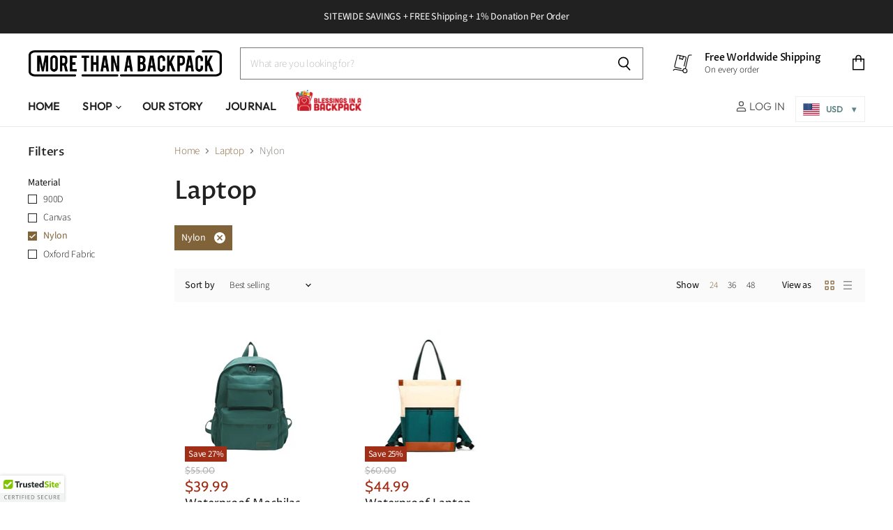

--- FILE ---
content_type: text/html; charset=utf-8
request_url: https://morethanabackpack.com/collections/laptop/material_nylon
body_size: 50769
content:
<!doctype html>
<html class="no-js no-touch" lang="en">
  <head>
<script src="https://sapi.negate.io/script/gbONg81x1Uy6ub2sp7yQoQ==?shop=getbackpack.myshopify.com"></script>
  <!-- Google Tag Manager -->
<script>
  window.dataLayer = window.dataLayer || [];
</script>
<script>
(function(w,d,s,l,i){w[l]=w[l]||[];w[l].push({"gtm.start":
  new Date().getTime(),event:"gtm.js"});var f=d.getElementsByTagName(s)[0],
  j=d.createElement(s),dl=l!="dataLayer"?"&l="+l:"";j.async=true;j.src=
  "https://www.googletagmanager.com/gtm.js?id="+i+dl;f.parentNode.insertBefore(j,f);
})(window,document,"script","dataLayer","GTM-NT6MPFH");
</script>
<!-- End Google Tag Manager -->
<script id="elevar-gtm-suite-config" type="application/json">{"gtm_id": "GTM-NT6MPFH", "event_config": {"cart_reconcile": true, "cart_view": true, "checkout_complete": true, "checkout_step": true, "collection_view": true, "defers_collection_loading": false, "defers_search_results_loading": false, "product_add_to_cart": false, "product_add_to_cart_ajax": true, "product_remove_from_cart": true, "product_select": true, "product_view": true, "search_results_view": true, "user": true, "save_order_notes": true}, "gtm_suite_script": "https://cdn.shopify.com/s/files/1/0728/2914/1278/files/1MontFree.js", "consent_enabled": false}</script>


      <!-- Google Tag Manager -->
    <script>(function(w,d,s,l,i){w[l]=w[l]||[];w[l].push({'gtm.start':
    new Date().getTime(),event:'gtm.js'});var f=d.getElementsByTagName(s)[0],
    j=d.createElement(s),dl=l!='dataLayer'?'&l='+l:'';j.async=true;j.src=
    'https://www.googletagmanager.com/gtm.js?id='+i+dl;f.parentNode.insertBefore(j,f);
    })(window,document,'script','dataLayer','GTM-NT6MPFH');</script>
    <!-- End Google Tag Manager -->
    
    <meta charset="utf-8">
    <meta http-equiv="x-ua-compatible" content="IE=edge">
    <meta name="google-site-verification" content="zpWEEqnLNmE8a_R47uW4Kmogvbvf0_GcE3e6EZ6zXAI" />
    <link rel="preconnect" href="https://cdn.shopify.com" crossorigin>

    
      <link rel="preconnect" href="https://connect.facebook.net" crossorigin>
    
    
      <link rel="preconnect" href="https://www.google-analytics.com" crossorigin>
    

    <title>Laptop



        
 — Tagged &quot;Material: Nylon&quot;
 — More than a backpack</title>

    

    
  <link rel="shortcut icon" href="//morethanabackpack.com/cdn/shop/files/backpack-icon_32x32.png?v=1613718735" type="image/png">


    
      <meta name="robots" content="noindex" />
      <link rel="canonical" href="https://morethanabackpack.com/collections/laptop" />
    

    <meta name="viewport" content="width=device-width">

    
    















<meta property="og:site_name" content="More than a backpack">
<meta property="og:url" content="https://morethanabackpack.com/collections/laptop/material_nylon">
<meta property="og:title" content="Laptop">
<meta property="og:type" content="website">
<meta property="og:description" content="More than a Backpack is a one of the best backpack stores online selling premium high-quality unique backpacks at the most affordable price.
">




















<meta name="twitter:title" content="Laptop">
<meta name="twitter:description" content="More than a Backpack is a one of the best backpack stores online selling premium high-quality unique backpacks at the most affordable price.
">





    

    <link rel="preload" href="//morethanabackpack.com/cdn/fonts/outfit/outfit_n3.8c97ae4c4fac7c2ea467a6dc784857f4de7e0e37.woff2" as="font" crossorigin="anonymous">

    
      <link rel="preload" as="style" href="//morethanabackpack.com/cdn/shop/t/11/assets/theme.scss.css?v=49051532780656774881767735139">
    

    <script>window.performance && window.performance.mark && window.performance.mark('shopify.content_for_header.start');</script><meta id="shopify-digital-wallet" name="shopify-digital-wallet" content="/6871941204/digital_wallets/dialog">
<meta name="shopify-checkout-api-token" content="7fb6c83f1dece450cc2df1e2b09f4914">
<meta id="in-context-paypal-metadata" data-shop-id="6871941204" data-venmo-supported="false" data-environment="production" data-locale="en_US" data-paypal-v4="true" data-currency="USD">
<link rel="alternate" type="application/atom+xml" title="Feed" href="/collections/laptop/material_nylon.atom" />
<link rel="alternate" hreflang="x-default" href="https://morethanabackpack.com/collections/laptop/material_nylon">
<link rel="alternate" hreflang="en" href="https://morethanabackpack.com/collections/laptop/material_nylon">
<link rel="alternate" hreflang="en-AU" href="https://au.morethanabackpack.com/collections/laptop/material_nylon">
<link rel="alternate" hreflang="en-CA" href="https://ca.morethanabackpack.com/collections/laptop/material_nylon">
<link rel="alternate" hreflang="en-FR" href="https://fr.morethanabackpack.com/collections/laptop/material_nylon">
<link rel="alternate" hreflang="en-DE" href="https://de.morethanabackpack.com/collections/laptop/material_nylon">
<link rel="alternate" hreflang="en-NL" href="https://nl.morethanabackpack.com/collections/laptop/material_nylon">
<link rel="alternate" hreflang="en-ES" href="https://es.morethanabackpack.com/collections/laptop/material_nylon">
<link rel="alternate" hreflang="en-GB" href="https://uk.morethanabackpack.com/collections/laptop/material_nylon">
<link rel="alternate" type="application/json+oembed" href="https://morethanabackpack.com/collections/laptop/material_nylon.oembed">
<script async="async" src="/checkouts/internal/preloads.js?locale=en-US"></script>
<link rel="preconnect" href="https://shop.app" crossorigin="anonymous">
<script async="async" src="https://shop.app/checkouts/internal/preloads.js?locale=en-US&shop_id=6871941204" crossorigin="anonymous"></script>
<script id="apple-pay-shop-capabilities" type="application/json">{"shopId":6871941204,"countryCode":"GB","currencyCode":"USD","merchantCapabilities":["supports3DS"],"merchantId":"gid:\/\/shopify\/Shop\/6871941204","merchantName":"More than a backpack","requiredBillingContactFields":["postalAddress","email"],"requiredShippingContactFields":["postalAddress","email"],"shippingType":"shipping","supportedNetworks":["visa","maestro","masterCard","amex","discover","elo"],"total":{"type":"pending","label":"More than a backpack","amount":"1.00"},"shopifyPaymentsEnabled":true,"supportsSubscriptions":true}</script>
<script id="shopify-features" type="application/json">{"accessToken":"7fb6c83f1dece450cc2df1e2b09f4914","betas":["rich-media-storefront-analytics"],"domain":"morethanabackpack.com","predictiveSearch":true,"shopId":6871941204,"locale":"en"}</script>
<script>var Shopify = Shopify || {};
Shopify.shop = "getbackpack.myshopify.com";
Shopify.locale = "en";
Shopify.currency = {"active":"USD","rate":"1.0"};
Shopify.country = "US";
Shopify.theme = {"name":"Superstore - PixelUnion | New","id":83499778132,"schema_name":"More than a backpack","schema_version":"1.0","theme_store_id":null,"role":"main"};
Shopify.theme.handle = "null";
Shopify.theme.style = {"id":null,"handle":null};
Shopify.cdnHost = "morethanabackpack.com/cdn";
Shopify.routes = Shopify.routes || {};
Shopify.routes.root = "/";</script>
<script type="module">!function(o){(o.Shopify=o.Shopify||{}).modules=!0}(window);</script>
<script>!function(o){function n(){var o=[];function n(){o.push(Array.prototype.slice.apply(arguments))}return n.q=o,n}var t=o.Shopify=o.Shopify||{};t.loadFeatures=n(),t.autoloadFeatures=n()}(window);</script>
<script>
  window.ShopifyPay = window.ShopifyPay || {};
  window.ShopifyPay.apiHost = "shop.app\/pay";
  window.ShopifyPay.redirectState = null;
</script>
<script id="shop-js-analytics" type="application/json">{"pageType":"collection"}</script>
<script defer="defer" async type="module" src="//morethanabackpack.com/cdn/shopifycloud/shop-js/modules/v2/client.init-shop-cart-sync_BT-GjEfc.en.esm.js"></script>
<script defer="defer" async type="module" src="//morethanabackpack.com/cdn/shopifycloud/shop-js/modules/v2/chunk.common_D58fp_Oc.esm.js"></script>
<script defer="defer" async type="module" src="//morethanabackpack.com/cdn/shopifycloud/shop-js/modules/v2/chunk.modal_xMitdFEc.esm.js"></script>
<script type="module">
  await import("//morethanabackpack.com/cdn/shopifycloud/shop-js/modules/v2/client.init-shop-cart-sync_BT-GjEfc.en.esm.js");
await import("//morethanabackpack.com/cdn/shopifycloud/shop-js/modules/v2/chunk.common_D58fp_Oc.esm.js");
await import("//morethanabackpack.com/cdn/shopifycloud/shop-js/modules/v2/chunk.modal_xMitdFEc.esm.js");

  window.Shopify.SignInWithShop?.initShopCartSync?.({"fedCMEnabled":true,"windoidEnabled":true});

</script>
<script>
  window.Shopify = window.Shopify || {};
  if (!window.Shopify.featureAssets) window.Shopify.featureAssets = {};
  window.Shopify.featureAssets['shop-js'] = {"shop-cart-sync":["modules/v2/client.shop-cart-sync_DZOKe7Ll.en.esm.js","modules/v2/chunk.common_D58fp_Oc.esm.js","modules/v2/chunk.modal_xMitdFEc.esm.js"],"init-fed-cm":["modules/v2/client.init-fed-cm_B6oLuCjv.en.esm.js","modules/v2/chunk.common_D58fp_Oc.esm.js","modules/v2/chunk.modal_xMitdFEc.esm.js"],"shop-cash-offers":["modules/v2/client.shop-cash-offers_D2sdYoxE.en.esm.js","modules/v2/chunk.common_D58fp_Oc.esm.js","modules/v2/chunk.modal_xMitdFEc.esm.js"],"shop-login-button":["modules/v2/client.shop-login-button_QeVjl5Y3.en.esm.js","modules/v2/chunk.common_D58fp_Oc.esm.js","modules/v2/chunk.modal_xMitdFEc.esm.js"],"pay-button":["modules/v2/client.pay-button_DXTOsIq6.en.esm.js","modules/v2/chunk.common_D58fp_Oc.esm.js","modules/v2/chunk.modal_xMitdFEc.esm.js"],"shop-button":["modules/v2/client.shop-button_DQZHx9pm.en.esm.js","modules/v2/chunk.common_D58fp_Oc.esm.js","modules/v2/chunk.modal_xMitdFEc.esm.js"],"avatar":["modules/v2/client.avatar_BTnouDA3.en.esm.js"],"init-windoid":["modules/v2/client.init-windoid_CR1B-cfM.en.esm.js","modules/v2/chunk.common_D58fp_Oc.esm.js","modules/v2/chunk.modal_xMitdFEc.esm.js"],"init-shop-for-new-customer-accounts":["modules/v2/client.init-shop-for-new-customer-accounts_C_vY_xzh.en.esm.js","modules/v2/client.shop-login-button_QeVjl5Y3.en.esm.js","modules/v2/chunk.common_D58fp_Oc.esm.js","modules/v2/chunk.modal_xMitdFEc.esm.js"],"init-shop-email-lookup-coordinator":["modules/v2/client.init-shop-email-lookup-coordinator_BI7n9ZSv.en.esm.js","modules/v2/chunk.common_D58fp_Oc.esm.js","modules/v2/chunk.modal_xMitdFEc.esm.js"],"init-shop-cart-sync":["modules/v2/client.init-shop-cart-sync_BT-GjEfc.en.esm.js","modules/v2/chunk.common_D58fp_Oc.esm.js","modules/v2/chunk.modal_xMitdFEc.esm.js"],"shop-toast-manager":["modules/v2/client.shop-toast-manager_DiYdP3xc.en.esm.js","modules/v2/chunk.common_D58fp_Oc.esm.js","modules/v2/chunk.modal_xMitdFEc.esm.js"],"init-customer-accounts":["modules/v2/client.init-customer-accounts_D9ZNqS-Q.en.esm.js","modules/v2/client.shop-login-button_QeVjl5Y3.en.esm.js","modules/v2/chunk.common_D58fp_Oc.esm.js","modules/v2/chunk.modal_xMitdFEc.esm.js"],"init-customer-accounts-sign-up":["modules/v2/client.init-customer-accounts-sign-up_iGw4briv.en.esm.js","modules/v2/client.shop-login-button_QeVjl5Y3.en.esm.js","modules/v2/chunk.common_D58fp_Oc.esm.js","modules/v2/chunk.modal_xMitdFEc.esm.js"],"shop-follow-button":["modules/v2/client.shop-follow-button_CqMgW2wH.en.esm.js","modules/v2/chunk.common_D58fp_Oc.esm.js","modules/v2/chunk.modal_xMitdFEc.esm.js"],"checkout-modal":["modules/v2/client.checkout-modal_xHeaAweL.en.esm.js","modules/v2/chunk.common_D58fp_Oc.esm.js","modules/v2/chunk.modal_xMitdFEc.esm.js"],"shop-login":["modules/v2/client.shop-login_D91U-Q7h.en.esm.js","modules/v2/chunk.common_D58fp_Oc.esm.js","modules/v2/chunk.modal_xMitdFEc.esm.js"],"lead-capture":["modules/v2/client.lead-capture_BJmE1dJe.en.esm.js","modules/v2/chunk.common_D58fp_Oc.esm.js","modules/v2/chunk.modal_xMitdFEc.esm.js"],"payment-terms":["modules/v2/client.payment-terms_Ci9AEqFq.en.esm.js","modules/v2/chunk.common_D58fp_Oc.esm.js","modules/v2/chunk.modal_xMitdFEc.esm.js"]};
</script>
<script>(function() {
  var isLoaded = false;
  function asyncLoad() {
    if (isLoaded) return;
    isLoaded = true;
    var urls = ["\/\/cdn.ywxi.net\/js\/partner-shopify.js?shop=getbackpack.myshopify.com","\/\/cdn.ywxi.net\/js\/partner-shopify.js?shop=getbackpack.myshopify.com","\/\/cdn.ywxi.net\/js\/partner-shopify.js?shop=getbackpack.myshopify.com","\/\/cdn.ywxi.net\/js\/partner-shopify.js?shop=getbackpack.myshopify.com","\/\/cdn.ywxi.net\/js\/partner-shopify.js?shop=getbackpack.myshopify.com","https:\/\/d3f0kqa8h3si01.cloudfront.net\/scripts\/getbackpack.20241008203351.scripttag.js?shop=getbackpack.myshopify.com","https:\/\/cdn.shopify.com\/s\/files\/1\/0184\/4255\/1360\/files\/quicklink.v2.min.js?v=1614655472\u0026shop=getbackpack.myshopify.com","https:\/\/image-optimizer.salessquad.co.uk\/scripts\/tiny_img_not_found_notifier_34dfefedac48bdfa81ce034fd71c9413.js?shop=getbackpack.myshopify.com","https:\/\/d1639lhkj5l89m.cloudfront.net\/js\/storefront\/uppromote.js?shop=getbackpack.myshopify.com","https:\/\/d18eg7dreypte5.cloudfront.net\/browse-abandonment\/smsbump_timer.js?shop=getbackpack.myshopify.com","https:\/\/omnisnippet1.com\/platforms\/shopify.js?source=scriptTag\u0026v=2025-05-15T12\u0026shop=getbackpack.myshopify.com"];
    for (var i = 0; i < urls.length; i++) {
      var s = document.createElement('script');
      s.type = 'text/javascript';
      s.async = true;
      s.src = urls[i];
      var x = document.getElementsByTagName('script')[0];
      x.parentNode.insertBefore(s, x);
    }
  };
  if(window.attachEvent) {
    window.attachEvent('onload', asyncLoad);
  } else {
    window.addEventListener('load', asyncLoad, false);
  }
})();</script>
<script id="__st">var __st={"a":6871941204,"offset":0,"reqid":"549fdd7a-4c3a-4b82-af79-2b84c6819408-1769073141","pageurl":"morethanabackpack.com\/collections\/laptop\/material_nylon","u":"a386d3fd794a","p":"collection","rtyp":"collection","rid":232284487879};</script>
<script>window.ShopifyPaypalV4VisibilityTracking = true;</script>
<script id="captcha-bootstrap">!function(){'use strict';const t='contact',e='account',n='new_comment',o=[[t,t],['blogs',n],['comments',n],[t,'customer']],c=[[e,'customer_login'],[e,'guest_login'],[e,'recover_customer_password'],[e,'create_customer']],r=t=>t.map((([t,e])=>`form[action*='/${t}']:not([data-nocaptcha='true']) input[name='form_type'][value='${e}']`)).join(','),a=t=>()=>t?[...document.querySelectorAll(t)].map((t=>t.form)):[];function s(){const t=[...o],e=r(t);return a(e)}const i='password',u='form_key',d=['recaptcha-v3-token','g-recaptcha-response','h-captcha-response',i],f=()=>{try{return window.sessionStorage}catch{return}},m='__shopify_v',_=t=>t.elements[u];function p(t,e,n=!1){try{const o=window.sessionStorage,c=JSON.parse(o.getItem(e)),{data:r}=function(t){const{data:e,action:n}=t;return t[m]||n?{data:e,action:n}:{data:t,action:n}}(c);for(const[e,n]of Object.entries(r))t.elements[e]&&(t.elements[e].value=n);n&&o.removeItem(e)}catch(o){console.error('form repopulation failed',{error:o})}}const l='form_type',E='cptcha';function T(t){t.dataset[E]=!0}const w=window,h=w.document,L='Shopify',v='ce_forms',y='captcha';let A=!1;((t,e)=>{const n=(g='f06e6c50-85a8-45c8-87d0-21a2b65856fe',I='https://cdn.shopify.com/shopifycloud/storefront-forms-hcaptcha/ce_storefront_forms_captcha_hcaptcha.v1.5.2.iife.js',D={infoText:'Protected by hCaptcha',privacyText:'Privacy',termsText:'Terms'},(t,e,n)=>{const o=w[L][v],c=o.bindForm;if(c)return c(t,g,e,D).then(n);var r;o.q.push([[t,g,e,D],n]),r=I,A||(h.body.append(Object.assign(h.createElement('script'),{id:'captcha-provider',async:!0,src:r})),A=!0)});var g,I,D;w[L]=w[L]||{},w[L][v]=w[L][v]||{},w[L][v].q=[],w[L][y]=w[L][y]||{},w[L][y].protect=function(t,e){n(t,void 0,e),T(t)},Object.freeze(w[L][y]),function(t,e,n,w,h,L){const[v,y,A,g]=function(t,e,n){const i=e?o:[],u=t?c:[],d=[...i,...u],f=r(d),m=r(i),_=r(d.filter((([t,e])=>n.includes(e))));return[a(f),a(m),a(_),s()]}(w,h,L),I=t=>{const e=t.target;return e instanceof HTMLFormElement?e:e&&e.form},D=t=>v().includes(t);t.addEventListener('submit',(t=>{const e=I(t);if(!e)return;const n=D(e)&&!e.dataset.hcaptchaBound&&!e.dataset.recaptchaBound,o=_(e),c=g().includes(e)&&(!o||!o.value);(n||c)&&t.preventDefault(),c&&!n&&(function(t){try{if(!f())return;!function(t){const e=f();if(!e)return;const n=_(t);if(!n)return;const o=n.value;o&&e.removeItem(o)}(t);const e=Array.from(Array(32),(()=>Math.random().toString(36)[2])).join('');!function(t,e){_(t)||t.append(Object.assign(document.createElement('input'),{type:'hidden',name:u})),t.elements[u].value=e}(t,e),function(t,e){const n=f();if(!n)return;const o=[...t.querySelectorAll(`input[type='${i}']`)].map((({name:t})=>t)),c=[...d,...o],r={};for(const[a,s]of new FormData(t).entries())c.includes(a)||(r[a]=s);n.setItem(e,JSON.stringify({[m]:1,action:t.action,data:r}))}(t,e)}catch(e){console.error('failed to persist form',e)}}(e),e.submit())}));const S=(t,e)=>{t&&!t.dataset[E]&&(n(t,e.some((e=>e===t))),T(t))};for(const o of['focusin','change'])t.addEventListener(o,(t=>{const e=I(t);D(e)&&S(e,y())}));const B=e.get('form_key'),M=e.get(l),P=B&&M;t.addEventListener('DOMContentLoaded',(()=>{const t=y();if(P)for(const e of t)e.elements[l].value===M&&p(e,B);[...new Set([...A(),...v().filter((t=>'true'===t.dataset.shopifyCaptcha))])].forEach((e=>S(e,t)))}))}(h,new URLSearchParams(w.location.search),n,t,e,['guest_login'])})(!0,!0)}();</script>
<script integrity="sha256-4kQ18oKyAcykRKYeNunJcIwy7WH5gtpwJnB7kiuLZ1E=" data-source-attribution="shopify.loadfeatures" defer="defer" src="//morethanabackpack.com/cdn/shopifycloud/storefront/assets/storefront/load_feature-a0a9edcb.js" crossorigin="anonymous"></script>
<script crossorigin="anonymous" defer="defer" src="//morethanabackpack.com/cdn/shopifycloud/storefront/assets/shopify_pay/storefront-65b4c6d7.js?v=20250812"></script>
<script data-source-attribution="shopify.dynamic_checkout.dynamic.init">var Shopify=Shopify||{};Shopify.PaymentButton=Shopify.PaymentButton||{isStorefrontPortableWallets:!0,init:function(){window.Shopify.PaymentButton.init=function(){};var t=document.createElement("script");t.src="https://morethanabackpack.com/cdn/shopifycloud/portable-wallets/latest/portable-wallets.en.js",t.type="module",document.head.appendChild(t)}};
</script>
<script data-source-attribution="shopify.dynamic_checkout.buyer_consent">
  function portableWalletsHideBuyerConsent(e){var t=document.getElementById("shopify-buyer-consent"),n=document.getElementById("shopify-subscription-policy-button");t&&n&&(t.classList.add("hidden"),t.setAttribute("aria-hidden","true"),n.removeEventListener("click",e))}function portableWalletsShowBuyerConsent(e){var t=document.getElementById("shopify-buyer-consent"),n=document.getElementById("shopify-subscription-policy-button");t&&n&&(t.classList.remove("hidden"),t.removeAttribute("aria-hidden"),n.addEventListener("click",e))}window.Shopify?.PaymentButton&&(window.Shopify.PaymentButton.hideBuyerConsent=portableWalletsHideBuyerConsent,window.Shopify.PaymentButton.showBuyerConsent=portableWalletsShowBuyerConsent);
</script>
<script data-source-attribution="shopify.dynamic_checkout.cart.bootstrap">document.addEventListener("DOMContentLoaded",(function(){function t(){return document.querySelector("shopify-accelerated-checkout-cart, shopify-accelerated-checkout")}if(t())Shopify.PaymentButton.init();else{new MutationObserver((function(e,n){t()&&(Shopify.PaymentButton.init(),n.disconnect())})).observe(document.body,{childList:!0,subtree:!0})}}));
</script>
<script id='scb4127' type='text/javascript' async='' src='https://morethanabackpack.com/cdn/shopifycloud/privacy-banner/storefront-banner.js'></script><link id="shopify-accelerated-checkout-styles" rel="stylesheet" media="screen" href="https://morethanabackpack.com/cdn/shopifycloud/portable-wallets/latest/accelerated-checkout-backwards-compat.css" crossorigin="anonymous">
<style id="shopify-accelerated-checkout-cart">
        #shopify-buyer-consent {
  margin-top: 1em;
  display: inline-block;
  width: 100%;
}

#shopify-buyer-consent.hidden {
  display: none;
}

#shopify-subscription-policy-button {
  background: none;
  border: none;
  padding: 0;
  text-decoration: underline;
  font-size: inherit;
  cursor: pointer;
}

#shopify-subscription-policy-button::before {
  box-shadow: none;
}

      </style>

<script>window.performance && window.performance.mark && window.performance.mark('shopify.content_for_header.end');</script>

    <script>
      document.documentElement.className=document.documentElement.className.replace(/\bno-js\b/,'js');
      if(window.Shopify&&window.Shopify.designMode)document.documentElement.className+=' in-theme-editor';
      if(('ontouchstart' in window)||window.DocumentTouch&&document instanceof DocumentTouch)document.documentElement.className=document.documentElement.className.replace(/\bno-touch\b/,'has-touch');
    </script>


   <!-- Global site tag (gtag.js) - Google Ads: 859175107 -->
  <script async src="https://www.googletagmanager.com/gtag/js?id=AW-859175107"></script>
  <script>
    window.dataLayer = window.dataLayer || [];
    function gtag(){dataLayer.push(arguments);}
    gtag('js', new Date());

    gtag('config', 'AW-859175107');
  </script>
     
  
<script>
 gtag('event', 'page_view', {
 'send_to': 'AW-859175107',
 'ecomm_pagetype': 'category'
 });
</script>
  
  

    
    
    
    <script>(function(w,d,t,r,u){var f,n,i;w[u]=w[u]||[],f=function(){var o={ti:"137038073"};o.q=w[u],w[u]=new UET(o),w[u].push("pageLoad")},n=d.createElement(t),n.src=r,n.async=1,n.onload=n.onreadystatechange=function(){var s=this.readyState;s&&s!=="loaded"&&s!=="complete"||(f(),n.onload=n.onreadystatechange=null)},i=d.getElementsByTagName(t)[0],i.parentNode.insertBefore(n,i)})(window,document,"script","//bat.bing.com/bat.js","uetq");</script>
   
  

    <script src="//morethanabackpack.com/cdn/shop/t/11/assets/api.js?v=151951035920799637701603279516"></script>

    
      <link href="//morethanabackpack.com/cdn/shop/t/11/assets/theme.scss.css?v=49051532780656774881767735139" rel="stylesheet" type="text/css" media="all" />
    

    
   
 




        
        <!-- candyrack-script -->
        <script src="//morethanabackpack.com/cdn/shop/t/11/assets/candyrack-config.js?v=128743589354287189111649185919" type="text/javascript"></script>
        <!-- / candyrack-script -->
        
        <!-- BEGIN app block: shopify://apps/triplewhale/blocks/triple_pixel_snippet/483d496b-3f1a-4609-aea7-8eee3b6b7a2a --><link rel='preconnect dns-prefetch' href='https://api.config-security.com/' crossorigin />
<link rel='preconnect dns-prefetch' href='https://conf.config-security.com/' crossorigin />
<script>
/* >> TriplePixel :: start*/
window.TriplePixelData={TripleName:"getbackpack.myshopify.com",ver:"2.16",plat:"SHOPIFY",isHeadless:false,src:'SHOPIFY_EXT',product:{id:"",name:``,price:"",variant:""},search:"",collection:"232284487879",cart:"",template:"collection",curr:"USD" || "USD"},function(W,H,A,L,E,_,B,N){function O(U,T,P,H,R){void 0===R&&(R=!1),H=new XMLHttpRequest,P?(H.open("POST",U,!0),H.setRequestHeader("Content-Type","text/plain")):H.open("GET",U,!0),H.send(JSON.stringify(P||{})),H.onreadystatechange=function(){4===H.readyState&&200===H.status?(R=H.responseText,U.includes("/first")?eval(R):P||(N[B]=R)):(299<H.status||H.status<200)&&T&&!R&&(R=!0,O(U,T-1,P))}}if(N=window,!N[H+"sn"]){N[H+"sn"]=1,L=function(){return Date.now().toString(36)+"_"+Math.random().toString(36)};try{A.setItem(H,1+(0|A.getItem(H)||0)),(E=JSON.parse(A.getItem(H+"U")||"[]")).push({u:location.href,r:document.referrer,t:Date.now(),id:L()}),A.setItem(H+"U",JSON.stringify(E))}catch(e){}var i,m,p;A.getItem('"!nC`')||(_=A,A=N,A[H]||(E=A[H]=function(t,e,i){return void 0===i&&(i=[]),"State"==t?E.s:(W=L(),(E._q=E._q||[]).push([W,t,e].concat(i)),W)},E.s="Installed",E._q=[],E.ch=W,B="configSecurityConfModel",N[B]=1,O("https://conf.config-security.com/model",5),i=L(),m=A[atob("c2NyZWVu")],_.setItem("di_pmt_wt",i),p={id:i,action:"profile",avatar:_.getItem("auth-security_rand_salt_"),time:m[atob("d2lkdGg=")]+":"+m[atob("aGVpZ2h0")],host:A.TriplePixelData.TripleName,plat:A.TriplePixelData.plat,url:window.location.href.slice(0,500),ref:document.referrer,ver:A.TriplePixelData.ver},O("https://api.config-security.com/event",5,p),O("https://api.config-security.com/first?host=".concat(p.host,"&plat=").concat(p.plat),5)))}}("","TriplePixel",localStorage);
/* << TriplePixel :: end*/
</script>



<!-- END app block --><script src="https://cdn.shopify.com/extensions/019bb158-f4e7-725f-a600-ef9c348de641/theme-app-extension-245/assets/alireviews.min.js" type="text/javascript" defer="defer"></script>
<meta property="og:image" content="https://cdn.shopify.com/s/files/1/0068/7194/1204/files/logo-main2.png?height=628&pad_color=fff&v=1613718735&width=1200" />
<meta property="og:image:secure_url" content="https://cdn.shopify.com/s/files/1/0068/7194/1204/files/logo-main2.png?height=628&pad_color=fff&v=1613718735&width=1200" />
<meta property="og:image:width" content="1200" />
<meta property="og:image:height" content="628" />
<link href="https://monorail-edge.shopifysvc.com" rel="dns-prefetch">
<script>(function(){if ("sendBeacon" in navigator && "performance" in window) {try {var session_token_from_headers = performance.getEntriesByType('navigation')[0].serverTiming.find(x => x.name == '_s').description;} catch {var session_token_from_headers = undefined;}var session_cookie_matches = document.cookie.match(/_shopify_s=([^;]*)/);var session_token_from_cookie = session_cookie_matches && session_cookie_matches.length === 2 ? session_cookie_matches[1] : "";var session_token = session_token_from_headers || session_token_from_cookie || "";function handle_abandonment_event(e) {var entries = performance.getEntries().filter(function(entry) {return /monorail-edge.shopifysvc.com/.test(entry.name);});if (!window.abandonment_tracked && entries.length === 0) {window.abandonment_tracked = true;var currentMs = Date.now();var navigation_start = performance.timing.navigationStart;var payload = {shop_id: 6871941204,url: window.location.href,navigation_start,duration: currentMs - navigation_start,session_token,page_type: "collection"};window.navigator.sendBeacon("https://monorail-edge.shopifysvc.com/v1/produce", JSON.stringify({schema_id: "online_store_buyer_site_abandonment/1.1",payload: payload,metadata: {event_created_at_ms: currentMs,event_sent_at_ms: currentMs}}));}}window.addEventListener('pagehide', handle_abandonment_event);}}());</script>
<script id="web-pixels-manager-setup">(function e(e,d,r,n,o){if(void 0===o&&(o={}),!Boolean(null===(a=null===(i=window.Shopify)||void 0===i?void 0:i.analytics)||void 0===a?void 0:a.replayQueue)){var i,a;window.Shopify=window.Shopify||{};var t=window.Shopify;t.analytics=t.analytics||{};var s=t.analytics;s.replayQueue=[],s.publish=function(e,d,r){return s.replayQueue.push([e,d,r]),!0};try{self.performance.mark("wpm:start")}catch(e){}var l=function(){var e={modern:/Edge?\/(1{2}[4-9]|1[2-9]\d|[2-9]\d{2}|\d{4,})\.\d+(\.\d+|)|Firefox\/(1{2}[4-9]|1[2-9]\d|[2-9]\d{2}|\d{4,})\.\d+(\.\d+|)|Chrom(ium|e)\/(9{2}|\d{3,})\.\d+(\.\d+|)|(Maci|X1{2}).+ Version\/(15\.\d+|(1[6-9]|[2-9]\d|\d{3,})\.\d+)([,.]\d+|)( \(\w+\)|)( Mobile\/\w+|) Safari\/|Chrome.+OPR\/(9{2}|\d{3,})\.\d+\.\d+|(CPU[ +]OS|iPhone[ +]OS|CPU[ +]iPhone|CPU IPhone OS|CPU iPad OS)[ +]+(15[._]\d+|(1[6-9]|[2-9]\d|\d{3,})[._]\d+)([._]\d+|)|Android:?[ /-](13[3-9]|1[4-9]\d|[2-9]\d{2}|\d{4,})(\.\d+|)(\.\d+|)|Android.+Firefox\/(13[5-9]|1[4-9]\d|[2-9]\d{2}|\d{4,})\.\d+(\.\d+|)|Android.+Chrom(ium|e)\/(13[3-9]|1[4-9]\d|[2-9]\d{2}|\d{4,})\.\d+(\.\d+|)|SamsungBrowser\/([2-9]\d|\d{3,})\.\d+/,legacy:/Edge?\/(1[6-9]|[2-9]\d|\d{3,})\.\d+(\.\d+|)|Firefox\/(5[4-9]|[6-9]\d|\d{3,})\.\d+(\.\d+|)|Chrom(ium|e)\/(5[1-9]|[6-9]\d|\d{3,})\.\d+(\.\d+|)([\d.]+$|.*Safari\/(?![\d.]+ Edge\/[\d.]+$))|(Maci|X1{2}).+ Version\/(10\.\d+|(1[1-9]|[2-9]\d|\d{3,})\.\d+)([,.]\d+|)( \(\w+\)|)( Mobile\/\w+|) Safari\/|Chrome.+OPR\/(3[89]|[4-9]\d|\d{3,})\.\d+\.\d+|(CPU[ +]OS|iPhone[ +]OS|CPU[ +]iPhone|CPU IPhone OS|CPU iPad OS)[ +]+(10[._]\d+|(1[1-9]|[2-9]\d|\d{3,})[._]\d+)([._]\d+|)|Android:?[ /-](13[3-9]|1[4-9]\d|[2-9]\d{2}|\d{4,})(\.\d+|)(\.\d+|)|Mobile Safari.+OPR\/([89]\d|\d{3,})\.\d+\.\d+|Android.+Firefox\/(13[5-9]|1[4-9]\d|[2-9]\d{2}|\d{4,})\.\d+(\.\d+|)|Android.+Chrom(ium|e)\/(13[3-9]|1[4-9]\d|[2-9]\d{2}|\d{4,})\.\d+(\.\d+|)|Android.+(UC? ?Browser|UCWEB|U3)[ /]?(15\.([5-9]|\d{2,})|(1[6-9]|[2-9]\d|\d{3,})\.\d+)\.\d+|SamsungBrowser\/(5\.\d+|([6-9]|\d{2,})\.\d+)|Android.+MQ{2}Browser\/(14(\.(9|\d{2,})|)|(1[5-9]|[2-9]\d|\d{3,})(\.\d+|))(\.\d+|)|K[Aa][Ii]OS\/(3\.\d+|([4-9]|\d{2,})\.\d+)(\.\d+|)/},d=e.modern,r=e.legacy,n=navigator.userAgent;return n.match(d)?"modern":n.match(r)?"legacy":"unknown"}(),u="modern"===l?"modern":"legacy",c=(null!=n?n:{modern:"",legacy:""})[u],f=function(e){return[e.baseUrl,"/wpm","/b",e.hashVersion,"modern"===e.buildTarget?"m":"l",".js"].join("")}({baseUrl:d,hashVersion:r,buildTarget:u}),m=function(e){var d=e.version,r=e.bundleTarget,n=e.surface,o=e.pageUrl,i=e.monorailEndpoint;return{emit:function(e){var a=e.status,t=e.errorMsg,s=(new Date).getTime(),l=JSON.stringify({metadata:{event_sent_at_ms:s},events:[{schema_id:"web_pixels_manager_load/3.1",payload:{version:d,bundle_target:r,page_url:o,status:a,surface:n,error_msg:t},metadata:{event_created_at_ms:s}}]});if(!i)return console&&console.warn&&console.warn("[Web Pixels Manager] No Monorail endpoint provided, skipping logging."),!1;try{return self.navigator.sendBeacon.bind(self.navigator)(i,l)}catch(e){}var u=new XMLHttpRequest;try{return u.open("POST",i,!0),u.setRequestHeader("Content-Type","text/plain"),u.send(l),!0}catch(e){return console&&console.warn&&console.warn("[Web Pixels Manager] Got an unhandled error while logging to Monorail."),!1}}}}({version:r,bundleTarget:l,surface:e.surface,pageUrl:self.location.href,monorailEndpoint:e.monorailEndpoint});try{o.browserTarget=l,function(e){var d=e.src,r=e.async,n=void 0===r||r,o=e.onload,i=e.onerror,a=e.sri,t=e.scriptDataAttributes,s=void 0===t?{}:t,l=document.createElement("script"),u=document.querySelector("head"),c=document.querySelector("body");if(l.async=n,l.src=d,a&&(l.integrity=a,l.crossOrigin="anonymous"),s)for(var f in s)if(Object.prototype.hasOwnProperty.call(s,f))try{l.dataset[f]=s[f]}catch(e){}if(o&&l.addEventListener("load",o),i&&l.addEventListener("error",i),u)u.appendChild(l);else{if(!c)throw new Error("Did not find a head or body element to append the script");c.appendChild(l)}}({src:f,async:!0,onload:function(){if(!function(){var e,d;return Boolean(null===(d=null===(e=window.Shopify)||void 0===e?void 0:e.analytics)||void 0===d?void 0:d.initialized)}()){var d=window.webPixelsManager.init(e)||void 0;if(d){var r=window.Shopify.analytics;r.replayQueue.forEach((function(e){var r=e[0],n=e[1],o=e[2];d.publishCustomEvent(r,n,o)})),r.replayQueue=[],r.publish=d.publishCustomEvent,r.visitor=d.visitor,r.initialized=!0}}},onerror:function(){return m.emit({status:"failed",errorMsg:"".concat(f," has failed to load")})},sri:function(e){var d=/^sha384-[A-Za-z0-9+/=]+$/;return"string"==typeof e&&d.test(e)}(c)?c:"",scriptDataAttributes:o}),m.emit({status:"loading"})}catch(e){m.emit({status:"failed",errorMsg:(null==e?void 0:e.message)||"Unknown error"})}}})({shopId: 6871941204,storefrontBaseUrl: "https://morethanabackpack.com",extensionsBaseUrl: "https://extensions.shopifycdn.com/cdn/shopifycloud/web-pixels-manager",monorailEndpoint: "https://monorail-edge.shopifysvc.com/unstable/produce_batch",surface: "storefront-renderer",enabledBetaFlags: ["2dca8a86"],webPixelsConfigList: [{"id":"1775501525","configuration":"{\"shopId\":\"getbackpack.myshopify.com\"}","eventPayloadVersion":"v1","runtimeContext":"STRICT","scriptVersion":"c1fe7b63a0f7ad457a091a5f1865fa90","type":"APP","apiClientId":2753413,"privacyPurposes":["ANALYTICS","MARKETING","SALE_OF_DATA"],"dataSharingAdjustments":{"protectedCustomerApprovalScopes":["read_customer_address","read_customer_email","read_customer_name","read_customer_personal_data","read_customer_phone"]}},{"id":"1565229269","configuration":"{\"shopId\":\"49791\",\"env\":\"production\",\"metaData\":\"[]\"}","eventPayloadVersion":"v1","runtimeContext":"STRICT","scriptVersion":"b5f36dde5f056353eb93a774a57c735e","type":"APP","apiClientId":2773553,"privacyPurposes":[],"dataSharingAdjustments":{"protectedCustomerApprovalScopes":["read_customer_address","read_customer_email","read_customer_name","read_customer_personal_data","read_customer_phone"]}},{"id":"1254424789","configuration":"{\"account_ID\":\"43475\",\"google_analytics_tracking_tag\":\"1\",\"measurement_id\":\"2\",\"api_secret\":\"3\",\"shop_settings\":\"{\\\"custom_pixel_script\\\":\\\"https:\\\\\\\/\\\\\\\/storage.googleapis.com\\\\\\\/gsf-scripts\\\\\\\/custom-pixels\\\\\\\/getbackpack.js\\\"}\"}","eventPayloadVersion":"v1","runtimeContext":"LAX","scriptVersion":"c6b888297782ed4a1cba19cda43d6625","type":"APP","apiClientId":1558137,"privacyPurposes":[],"dataSharingAdjustments":{"protectedCustomerApprovalScopes":["read_customer_address","read_customer_email","read_customer_name","read_customer_personal_data","read_customer_phone"]}},{"id":"610402517","configuration":"{\"endpoint\":\"https:\\\/\\\/api.parcelpanel.com\",\"debugMode\":\"false\"}","eventPayloadVersion":"v1","runtimeContext":"STRICT","scriptVersion":"f2b9a7bfa08fd9028733e48bf62dd9f1","type":"APP","apiClientId":2681387,"privacyPurposes":["ANALYTICS"],"dataSharingAdjustments":{"protectedCustomerApprovalScopes":["read_customer_address","read_customer_email","read_customer_name","read_customer_personal_data","read_customer_phone"]}},{"id":"496697557","configuration":"{\"config\":\"{\\\"google_tag_ids\\\":[\\\"G-REYT8V8XFT\\\",\\\"AW-859175107\\\"],\\\"target_country\\\":\\\"US\\\",\\\"gtag_events\\\":[{\\\"type\\\":\\\"search\\\",\\\"action_label\\\":[\\\"G-REYT8V8XFT\\\",\\\"AW-859175107\\\/r6PeCJ3ik9gZEMPx15kD\\\"]},{\\\"type\\\":\\\"begin_checkout\\\",\\\"action_label\\\":[\\\"G-REYT8V8XFT\\\",\\\"AW-859175107\\\/wxsqCKPik9gZEMPx15kD\\\"]},{\\\"type\\\":\\\"view_item\\\",\\\"action_label\\\":[\\\"G-REYT8V8XFT\\\",\\\"AW-859175107\\\/YpgqCJrik9gZEMPx15kD\\\"]},{\\\"type\\\":\\\"purchase\\\",\\\"action_label\\\":[\\\"G-REYT8V8XFT\\\",\\\"AW-859175107\\\/4dV7CJTik9gZEMPx15kD\\\"]},{\\\"type\\\":\\\"page_view\\\",\\\"action_label\\\":[\\\"G-REYT8V8XFT\\\",\\\"AW-859175107\\\/VMjcCJfik9gZEMPx15kD\\\"]},{\\\"type\\\":\\\"add_payment_info\\\",\\\"action_label\\\":[\\\"G-REYT8V8XFT\\\",\\\"AW-859175107\\\/ImtsCKbik9gZEMPx15kD\\\"]},{\\\"type\\\":\\\"add_to_cart\\\",\\\"action_label\\\":[\\\"G-REYT8V8XFT\\\",\\\"AW-859175107\\\/ac8tCKDik9gZEMPx15kD\\\"]}],\\\"enable_monitoring_mode\\\":false}\"}","eventPayloadVersion":"v1","runtimeContext":"OPEN","scriptVersion":"b2a88bafab3e21179ed38636efcd8a93","type":"APP","apiClientId":1780363,"privacyPurposes":[],"dataSharingAdjustments":{"protectedCustomerApprovalScopes":["read_customer_address","read_customer_email","read_customer_name","read_customer_personal_data","read_customer_phone"]}},{"id":"377848021","configuration":"{\"pixelCode\":\"C8J2NDT6SEU3P64PLE7G\"}","eventPayloadVersion":"v1","runtimeContext":"STRICT","scriptVersion":"22e92c2ad45662f435e4801458fb78cc","type":"APP","apiClientId":4383523,"privacyPurposes":["ANALYTICS","MARKETING","SALE_OF_DATA"],"dataSharingAdjustments":{"protectedCustomerApprovalScopes":["read_customer_address","read_customer_email","read_customer_name","read_customer_personal_data","read_customer_phone"]}},{"id":"188711125","configuration":"{\"pixel_id\":\"390127931823479\",\"pixel_type\":\"facebook_pixel\",\"metaapp_system_user_token\":\"-\"}","eventPayloadVersion":"v1","runtimeContext":"OPEN","scriptVersion":"ca16bc87fe92b6042fbaa3acc2fbdaa6","type":"APP","apiClientId":2329312,"privacyPurposes":["ANALYTICS","MARKETING","SALE_OF_DATA"],"dataSharingAdjustments":{"protectedCustomerApprovalScopes":["read_customer_address","read_customer_email","read_customer_name","read_customer_personal_data","read_customer_phone"]}},{"id":"103121109","configuration":"{\"apiURL\":\"https:\/\/api.omnisend.com\",\"appURL\":\"https:\/\/app.omnisend.com\",\"brandID\":\"5f15771b99f0b773e466db47\",\"trackingURL\":\"https:\/\/wt.omnisendlink.com\"}","eventPayloadVersion":"v1","runtimeContext":"STRICT","scriptVersion":"aa9feb15e63a302383aa48b053211bbb","type":"APP","apiClientId":186001,"privacyPurposes":["ANALYTICS","MARKETING","SALE_OF_DATA"],"dataSharingAdjustments":{"protectedCustomerApprovalScopes":["read_customer_address","read_customer_email","read_customer_name","read_customer_personal_data","read_customer_phone"]}},{"id":"62914773","configuration":"{\"tagID\":\"2614219826747\"}","eventPayloadVersion":"v1","runtimeContext":"STRICT","scriptVersion":"18031546ee651571ed29edbe71a3550b","type":"APP","apiClientId":3009811,"privacyPurposes":["ANALYTICS","MARKETING","SALE_OF_DATA"],"dataSharingAdjustments":{"protectedCustomerApprovalScopes":["read_customer_address","read_customer_email","read_customer_name","read_customer_personal_data","read_customer_phone"]}},{"id":"33980629","configuration":"{\"store\":\"getbackpack.myshopify.com\"}","eventPayloadVersion":"v1","runtimeContext":"STRICT","scriptVersion":"8450b52b59e80bfb2255f1e069ee1acd","type":"APP","apiClientId":740217,"privacyPurposes":["ANALYTICS","MARKETING","SALE_OF_DATA"],"dataSharingAdjustments":{"protectedCustomerApprovalScopes":["read_customer_address","read_customer_email","read_customer_name","read_customer_personal_data","read_customer_phone"]}},{"id":"12189909","configuration":"{\"myshopifyDomain\":\"getbackpack.myshopify.com\"}","eventPayloadVersion":"v1","runtimeContext":"STRICT","scriptVersion":"23b97d18e2aa74363140dc29c9284e87","type":"APP","apiClientId":2775569,"privacyPurposes":["ANALYTICS","MARKETING","SALE_OF_DATA"],"dataSharingAdjustments":{"protectedCustomerApprovalScopes":["read_customer_address","read_customer_email","read_customer_name","read_customer_phone","read_customer_personal_data"]}},{"id":"shopify-app-pixel","configuration":"{}","eventPayloadVersion":"v1","runtimeContext":"STRICT","scriptVersion":"0450","apiClientId":"shopify-pixel","type":"APP","privacyPurposes":["ANALYTICS","MARKETING"]},{"id":"shopify-custom-pixel","eventPayloadVersion":"v1","runtimeContext":"LAX","scriptVersion":"0450","apiClientId":"shopify-pixel","type":"CUSTOM","privacyPurposes":["ANALYTICS","MARKETING"]}],isMerchantRequest: false,initData: {"shop":{"name":"More than a backpack","paymentSettings":{"currencyCode":"USD"},"myshopifyDomain":"getbackpack.myshopify.com","countryCode":"GB","storefrontUrl":"https:\/\/morethanabackpack.com"},"customer":null,"cart":null,"checkout":null,"productVariants":[],"purchasingCompany":null},},"https://morethanabackpack.com/cdn","fcfee988w5aeb613cpc8e4bc33m6693e112",{"modern":"","legacy":""},{"shopId":"6871941204","storefrontBaseUrl":"https:\/\/morethanabackpack.com","extensionBaseUrl":"https:\/\/extensions.shopifycdn.com\/cdn\/shopifycloud\/web-pixels-manager","surface":"storefront-renderer","enabledBetaFlags":"[\"2dca8a86\"]","isMerchantRequest":"false","hashVersion":"fcfee988w5aeb613cpc8e4bc33m6693e112","publish":"custom","events":"[[\"page_viewed\",{}],[\"collection_viewed\",{\"collection\":{\"id\":\"232284487879\",\"title\":\"Laptop\",\"productVariants\":[{\"price\":{\"amount\":39.99,\"currencyCode\":\"USD\"},\"product\":{\"title\":\"Waterproof Mochilas School Backpack\",\"vendor\":\"More than a backpack\",\"id\":\"3689133932628\",\"untranslatedTitle\":\"Waterproof Mochilas School Backpack\",\"url\":\"\/products\/waterproof-mochilas-school-backpack\",\"type\":\"\"},\"id\":\"32100449779796\",\"image\":{\"src\":\"\/\/morethanabackpack.com\/cdn\/shop\/products\/waterproof-mochilas-school-backpack-652820.png?v=1695734788\"},\"sku\":\"33334389-green-china-30cm13cm40cm\",\"title\":\"Green\",\"untranslatedTitle\":\"Green\"},{\"price\":{\"amount\":44.99,\"currencyCode\":\"USD\"},\"product\":{\"title\":\"Waterproof Laptop Shoulder Backpack\",\"vendor\":\"More than a backpack\",\"id\":\"3694689910868\",\"untranslatedTitle\":\"Waterproof Laptop Shoulder Backpack\",\"url\":\"\/products\/waterproof-laptop-shoulder-backpack\",\"type\":\"\"},\"id\":\"28961583366228\",\"image\":{\"src\":\"\/\/morethanabackpack.com\/cdn\/shop\/products\/waterproof-laptop-shoulder-backpack-998373.jpg?v=1605541297\"},\"sku\":\"24728276-green-41cm\",\"title\":\"Green\",\"untranslatedTitle\":\"Green\"}]}}]]"});</script><script>
  window.ShopifyAnalytics = window.ShopifyAnalytics || {};
  window.ShopifyAnalytics.meta = window.ShopifyAnalytics.meta || {};
  window.ShopifyAnalytics.meta.currency = 'USD';
  var meta = {"products":[{"id":3689133932628,"gid":"gid:\/\/shopify\/Product\/3689133932628","vendor":"More than a backpack","type":"","handle":"waterproof-mochilas-school-backpack","variants":[{"id":32100449779796,"price":3999,"name":"Waterproof Mochilas School Backpack - Green","public_title":"Green","sku":"33334389-green-china-30cm13cm40cm"},{"id":32100449714260,"price":3999,"name":"Waterproof Mochilas School Backpack - Orange","public_title":"Orange","sku":"33334389-orange-china-30cm13cm40cm"},{"id":32100449681492,"price":3999,"name":"Waterproof Mochilas School Backpack - Yellow","public_title":"Yellow","sku":"33334389-yellow-china-30cm13cm40cm"},{"id":32100449747028,"price":3999,"name":"Waterproof Mochilas School Backpack - Black","public_title":"Black","sku":"33334389-black-china-30cm13cm40cm"}],"remote":false},{"id":3694689910868,"gid":"gid:\/\/shopify\/Product\/3694689910868","vendor":"More than a backpack","type":"","handle":"waterproof-laptop-shoulder-backpack","variants":[{"id":28961583366228,"price":4499,"name":"Waterproof Laptop Shoulder Backpack - Green","public_title":"Green","sku":"24728276-green-41cm"},{"id":28961583267924,"price":4499,"name":"Waterproof Laptop Shoulder Backpack - Beige","public_title":"Beige","sku":"24728276-beige-41cm"},{"id":28961583333460,"price":4499,"name":"Waterproof Laptop Shoulder Backpack - Blue","public_title":"Blue","sku":"24728276-blue-41cm"},{"id":28961583300692,"price":4499,"name":"Waterproof Laptop Shoulder Backpack - Black","public_title":"Black","sku":"24728276-black-41cm"}],"remote":false}],"page":{"pageType":"collection","resourceType":"collection","resourceId":232284487879,"requestId":"549fdd7a-4c3a-4b82-af79-2b84c6819408-1769073141"}};
  for (var attr in meta) {
    window.ShopifyAnalytics.meta[attr] = meta[attr];
  }
</script>
<script class="analytics">
  (function () {
    var customDocumentWrite = function(content) {
      var jquery = null;

      if (window.jQuery) {
        jquery = window.jQuery;
      } else if (window.Checkout && window.Checkout.$) {
        jquery = window.Checkout.$;
      }

      if (jquery) {
        jquery('body').append(content);
      }
    };

    var hasLoggedConversion = function(token) {
      if (token) {
        return document.cookie.indexOf('loggedConversion=' + token) !== -1;
      }
      return false;
    }

    var setCookieIfConversion = function(token) {
      if (token) {
        var twoMonthsFromNow = new Date(Date.now());
        twoMonthsFromNow.setMonth(twoMonthsFromNow.getMonth() + 2);

        document.cookie = 'loggedConversion=' + token + '; expires=' + twoMonthsFromNow;
      }
    }

    var trekkie = window.ShopifyAnalytics.lib = window.trekkie = window.trekkie || [];
    if (trekkie.integrations) {
      return;
    }
    trekkie.methods = [
      'identify',
      'page',
      'ready',
      'track',
      'trackForm',
      'trackLink'
    ];
    trekkie.factory = function(method) {
      return function() {
        var args = Array.prototype.slice.call(arguments);
        args.unshift(method);
        trekkie.push(args);
        return trekkie;
      };
    };
    for (var i = 0; i < trekkie.methods.length; i++) {
      var key = trekkie.methods[i];
      trekkie[key] = trekkie.factory(key);
    }
    trekkie.load = function(config) {
      trekkie.config = config || {};
      trekkie.config.initialDocumentCookie = document.cookie;
      var first = document.getElementsByTagName('script')[0];
      var script = document.createElement('script');
      script.type = 'text/javascript';
      script.onerror = function(e) {
        var scriptFallback = document.createElement('script');
        scriptFallback.type = 'text/javascript';
        scriptFallback.onerror = function(error) {
                var Monorail = {
      produce: function produce(monorailDomain, schemaId, payload) {
        var currentMs = new Date().getTime();
        var event = {
          schema_id: schemaId,
          payload: payload,
          metadata: {
            event_created_at_ms: currentMs,
            event_sent_at_ms: currentMs
          }
        };
        return Monorail.sendRequest("https://" + monorailDomain + "/v1/produce", JSON.stringify(event));
      },
      sendRequest: function sendRequest(endpointUrl, payload) {
        // Try the sendBeacon API
        if (window && window.navigator && typeof window.navigator.sendBeacon === 'function' && typeof window.Blob === 'function' && !Monorail.isIos12()) {
          var blobData = new window.Blob([payload], {
            type: 'text/plain'
          });

          if (window.navigator.sendBeacon(endpointUrl, blobData)) {
            return true;
          } // sendBeacon was not successful

        } // XHR beacon

        var xhr = new XMLHttpRequest();

        try {
          xhr.open('POST', endpointUrl);
          xhr.setRequestHeader('Content-Type', 'text/plain');
          xhr.send(payload);
        } catch (e) {
          console.log(e);
        }

        return false;
      },
      isIos12: function isIos12() {
        return window.navigator.userAgent.lastIndexOf('iPhone; CPU iPhone OS 12_') !== -1 || window.navigator.userAgent.lastIndexOf('iPad; CPU OS 12_') !== -1;
      }
    };
    Monorail.produce('monorail-edge.shopifysvc.com',
      'trekkie_storefront_load_errors/1.1',
      {shop_id: 6871941204,
      theme_id: 83499778132,
      app_name: "storefront",
      context_url: window.location.href,
      source_url: "//morethanabackpack.com/cdn/s/trekkie.storefront.1bbfab421998800ff09850b62e84b8915387986d.min.js"});

        };
        scriptFallback.async = true;
        scriptFallback.src = '//morethanabackpack.com/cdn/s/trekkie.storefront.1bbfab421998800ff09850b62e84b8915387986d.min.js';
        first.parentNode.insertBefore(scriptFallback, first);
      };
      script.async = true;
      script.src = '//morethanabackpack.com/cdn/s/trekkie.storefront.1bbfab421998800ff09850b62e84b8915387986d.min.js';
      first.parentNode.insertBefore(script, first);
    };
    trekkie.load(
      {"Trekkie":{"appName":"storefront","development":false,"defaultAttributes":{"shopId":6871941204,"isMerchantRequest":null,"themeId":83499778132,"themeCityHash":"10530113848020753178","contentLanguage":"en","currency":"USD","eventMetadataId":"d130ae42-2656-4789-983d-30e621ecdb41"},"isServerSideCookieWritingEnabled":true,"monorailRegion":"shop_domain","enabledBetaFlags":["65f19447"]},"Session Attribution":{},"S2S":{"facebookCapiEnabled":true,"source":"trekkie-storefront-renderer","apiClientId":580111}}
    );

    var loaded = false;
    trekkie.ready(function() {
      if (loaded) return;
      loaded = true;

      window.ShopifyAnalytics.lib = window.trekkie;

      var originalDocumentWrite = document.write;
      document.write = customDocumentWrite;
      try { window.ShopifyAnalytics.merchantGoogleAnalytics.call(this); } catch(error) {};
      document.write = originalDocumentWrite;

      window.ShopifyAnalytics.lib.page(null,{"pageType":"collection","resourceType":"collection","resourceId":232284487879,"requestId":"549fdd7a-4c3a-4b82-af79-2b84c6819408-1769073141","shopifyEmitted":true});

      var match = window.location.pathname.match(/checkouts\/(.+)\/(thank_you|post_purchase)/)
      var token = match? match[1]: undefined;
      if (!hasLoggedConversion(token)) {
        setCookieIfConversion(token);
        window.ShopifyAnalytics.lib.track("Viewed Product Category",{"currency":"USD","category":"Collection: laptop","collectionName":"laptop","collectionId":232284487879,"nonInteraction":true},undefined,undefined,{"shopifyEmitted":true});
      }
    });


        var eventsListenerScript = document.createElement('script');
        eventsListenerScript.async = true;
        eventsListenerScript.src = "//morethanabackpack.com/cdn/shopifycloud/storefront/assets/shop_events_listener-3da45d37.js";
        document.getElementsByTagName('head')[0].appendChild(eventsListenerScript);

})();</script>
  <script>
  if (!window.ga || (window.ga && typeof window.ga !== 'function')) {
    window.ga = function ga() {
      (window.ga.q = window.ga.q || []).push(arguments);
      if (window.Shopify && window.Shopify.analytics && typeof window.Shopify.analytics.publish === 'function') {
        window.Shopify.analytics.publish("ga_stub_called", {}, {sendTo: "google_osp_migration"});
      }
      console.error("Shopify's Google Analytics stub called with:", Array.from(arguments), "\nSee https://help.shopify.com/manual/promoting-marketing/pixels/pixel-migration#google for more information.");
    };
    if (window.Shopify && window.Shopify.analytics && typeof window.Shopify.analytics.publish === 'function') {
      window.Shopify.analytics.publish("ga_stub_initialized", {}, {sendTo: "google_osp_migration"});
    }
  }
</script>
<script
  defer
  src="https://morethanabackpack.com/cdn/shopifycloud/perf-kit/shopify-perf-kit-3.0.4.min.js"
  data-application="storefront-renderer"
  data-shop-id="6871941204"
  data-render-region="gcp-us-central1"
  data-page-type="collection"
  data-theme-instance-id="83499778132"
  data-theme-name="More than a backpack"
  data-theme-version="1.0"
  data-monorail-region="shop_domain"
  data-resource-timing-sampling-rate="10"
  data-shs="true"
  data-shs-beacon="true"
  data-shs-export-with-fetch="true"
  data-shs-logs-sample-rate="1"
  data-shs-beacon-endpoint="https://morethanabackpack.com/api/collect"
></script>
</head>
        


  <body
    
    class="template-collection"
    
      data-instant-allow-query-string
    
  ><script>
  (() => {
    const configElement = document.getElementById("elevar-gtm-suite-config");

    if (!configElement) {
      console.error("Elevar Data Layer: Config element not found");
      return;
    }

    let initialProductAnchorElements = null;

    const setElements = () => {
      initialProductAnchorElements = document.querySelectorAll(
        `a[href*="/products/"]:not(a[href*="/collections/products/"]:not(a[href*="/collections/products/products/"]))`
      );
    }

    if (document.readyState === "loading") {
      document.addEventListener("readystatechange", setElements)
    } else {
      setElements();
    }

    const config = JSON.parse(configElement.textContent);

    const script = document.createElement("script");
    script.type = "text/javascript";
    script.src = config.gtm_suite_script;

    script.onerror = () => {
      console.error("Elevar Data Layer: JS script failed to load");
    };
    script.onload = async () => {
      if (!window.ElevarGtmSuite) {
        console.error("Elevar Data Layer: `ElevarGtmSuite` is not defined");
        return;
      }

      const cartData = {
  attributes:{},
  cartTotal: "0.0",
  currencyCode:"USD",
  items: []
}
;

      await window.ElevarGtmSuite.handlers.cartAttributesReconcile(
        cartData,
        config.event_config.save_order_notes,
        config.consent_enabled
      );

      if (config.event_config.user) {
        const data = {cartTotal: "0.0",
    currencyCode:"USD",};
        window.ElevarGtmSuite.handlers.user(data);
      }

      if (config.event_config.product_add_to_cart_ajax) {
        window.ElevarGtmSuite.handlers.productAddToCartAjax(
          config.event_config.save_order_notes,
          config.consent_enabled
        );
      }

      if (config.event_config.cart_reconcile) {
        window.ElevarGtmSuite.handlers.cartItemsReconcile(cartData);
      }const data ={
    currencyCode:"USD",
    items: [
        {id:"33334389-green-china-30cm13cm40cm",name:"Waterproof Mochilas School Backpack",
          brand:"More than a backpack",
          category:"",
          variant:"Green",
          price: "39.99",
          position:1,
          productId: "3689133932628",
          variantId: "32100449779796",
          handle:"waterproof-mochilas-school-backpack"},
        {id:"24728276-green-41cm",name:"Waterproof Laptop Shoulder Backpack",
          brand:"More than a backpack",
          category:"",
          variant:"Green",
          price: "44.99",
          position:2,
          productId: "3694689910868",
          variantId: "28961583366228",
          handle:"waterproof-laptop-shoulder-backpack"},]
  };

      await window.ElevarGtmSuite.handlers.collectionView(
        data,
        config.event_config.collection_view,
        config.event_config.defers_collection_loading,
        initialProductAnchorElements
      );

      if (config.event_config.product_select) {
        window.ElevarGtmSuite.handlers.productSelect(data);
      }};

    document.body.appendChild(script);
  })();
</script>
<!-- Google Tag Manager (noscript) -->
<noscript>
    <iframe src="https://www.googletagmanager.com/ns.html?id=GTM-NT6MPFH" height="0" width="0" style="display:none;visibility:hidden"></iframe>
</noscript>
<!-- End Google Tag Manager (noscript) -->






    <!-- Google Tag Manager (noscript) -->
<noscript><iframe src="https://www.googletagmanager.com/ns.html?id=GTM-NT6MPFH"
height="0" width="0" style="display:none;visibility:hidden"></iframe></noscript>
<!-- End Google Tag Manager (noscript) -->
    <a class="skip-to-main" href="#site-main">Skip to content</a>
    <div id="shopify-section-static-announcement" class="shopify-section site-announcement"><script
  type="application/json"
  data-section-id="static-announcement"
  data-section-type="static-announcement">
</script>









  
    <div
      class="
        announcement-bar
        
      "
      style="
        color: #ffffff;
        background: #212121;
      ">
      
        <a
          class="announcement-bar-link"
          href="/blogs/news/proud-to-support-blessings-in-a-backpack"
          ></a>
      

      
        <div class="announcement-bar-text">
          SITEWIDE SAVINGS + FREE Shipping + 1% Donation Per Order
        </div>
      

      <div class="announcement-bar-text-mobile">
        
          SITEWIDE SAVINGS + FREE Shipping + 1% Donation Per Order
        
      </div>
    </div>
  


</div>
    <div id="shopify-section-static-utility-bar" class="shopify-section"><style data-shopify>
  .utility-bar {
    background-color: #1b175d;
  }

  .utility-bar a {
    color: #ffffff;
  }

  .utility-bar a:hover {
    color: #ffffff;
  }

  .utility-bar .currency-converter-wrapper {
    color: #ffffff;
  }

  .utility-bar .currency-converter-wrapper select:focus {
    outline: solid rgba(255, 255, 255, 0.5);
  }
</style>

<script
  type="application/json"
  data-section-type="static-utility-bar"
  data-section-id="static-utility-bar"
  data-section-data
>
  {
    "settings": {
      "mobile_layout": "below"
    }
  }
</script>



</div>

    
        <div id="shopify-section-static-header" class="shopify-section site-header-wrapper">

<style data-shopify>
  .small-promo-heading,
  .small-promo-text-desktop,
  .small-promo-text-mobile {
    color: #000000;
  }

  .small-promo-icon {
    color: #000000;
  }
</style>

<script
  type="application/json"
  data-section-id="static-header"
  data-section-type="static-header"
  data-section-data>
  {
    "settings": {
      "header_layout": "traditional",
      "sticky_header": true,
      "live_search": {
        "enable": true,
        "content_types": "article,page,product",
        "money_format": "${{amount}}",
        "context": {
          "view_all_results": "View all results",
          "view_all_products": "View all products",
          "content_results": {
            "title": "Posts and pages",
            "no_results": "No results."
          },
          "no_results_products": {
            "title": "No products for “*terms*”.",
            "message": "Sorry, we couldn’t find any matches."
          }
        }
      }
    }
  }
</script>


  <style data-shopify>
    .site-header {
      border-bottom: 1px solid #e9e9e9;
    }
  </style>


<header
  class="site-header site-header--traditional site-header-nav--open"
  role="banner"
  data-site-header
>
  <div
    class="
      site-header-main
      
        site-header--full-width
      
    "
    data-site-header-main
  >
    <a class="site-header-button site-header-menu-button" href="#" data-menu-toggle>
      <div class="site-header-icon site-header-menu-icon" tabindex="-1">
        
                                                                                      <svg class="icon-menu "    aria-hidden="true"    focusable="false"    role="presentation"    xmlns="http://www.w3.org/2000/svg" width="22" height="18" viewBox="0 0 22 18" fill="none">          <title>Menu icon</title>        <path d="M21 2H1" stroke="currentColor" stroke-width="2" stroke-linecap="square" stroke-linejoin="round"/>      <path d="M21 9H1" stroke="currentColor" stroke-width="2" stroke-linecap="square" stroke-linejoin="round"/>      <path d="M21 16H1" stroke="currentColor" stroke-width="2" stroke-linecap="square" stroke-linejoin="round"/>    </svg>                            

        <div class="nav-toggle-ie-11">
          
                                                                                          <svg class="icon-search-close "    aria-hidden="true"    focusable="false"    role="presentation"    xmlns="http://www.w3.org/2000/svg" width="18" height="18" viewBox="0 0 18 18" fill="none">          <title>Translation missing: en.general.icons.icon_search_close icon</title>        <path d="M17 1L1 17" stroke="currentColor" stroke-width="2" stroke-linejoin="round"/>      <path d="M1 1L17 17" stroke="currentColor" stroke-width="2" stroke-linejoin="round"/>    </svg>                        

        </div>
        <span class="visually-hidden">Menu</span>
      </div>
    </a>

    <div
      class="
        site-header-main-content
        
          small-promo-enabled
        
      "
    >
      <div class="site-header-logo">
        <a
          class="site-logo"
          href="/">
          
            

          
            

            
          	<!-- logo_size x76 -->

            

            

  

  <img
    
      src="//morethanabackpack.com/cdn/shop/files/logo-main2_500x68.png?v=1613718735"
    
    alt="More than a backpack"

    
      data-rimg
      srcset="//morethanabackpack.com/cdn/shop/files/logo-main2_500x68.png?v=1613718735 1x"
    

    class="desktop-logo-image"
    style="
              height: 38px;
            "
    
  >




            
          

          
            

            
            

            

            

  

  <img
    
      src="//morethanabackpack.com/cdn/shop/files/logo-main2_221x30.png?v=1613718735"
    
    alt="More than a backpack"

    
      data-rimg
      srcset="//morethanabackpack.com/cdn/shop/files/logo-main2_221x30.png?v=1613718735 1x, //morethanabackpack.com/cdn/shop/files/logo-main2_442x60.png?v=1613718735 2x, //morethanabackpack.com/cdn/shop/files/logo-main2_499x68.png?v=1613718735 2.26x"
    

    class="mobile-logo-image"
    style="
              height: 30px;
            "
    
  >




            
          
        </a>
      </div>

      



<div class="live-search" data-live-search>
  <form
    class="live-search-form form-fields-inline"
    action="/search"
    method="get"
    role="search"
    aria-label="Product"
    data-live-search-form
  >
    <input type="hidden" name="type" value="article,page,product">
    <div class="form-field no-label">
      <input
        class="form-field-input live-search-form-field"
        type="text"
        name="q"
        aria-label="Search"
        placeholder="What are you looking for?"
        
        autocomplete="off"
        data-live-search-input>
      <button
        type="button"
        class="live-search-takeover-cancel"
        data-live-search-takeover-cancel>
        Cancel
      </button>

      <button
        class="live-search-button"
        type="submit"
        aria-label="Search"
        data-live-search-submit
      >
        <span class="search-icon search-icon--inactive">
          
                                                                                        <svg class="icon-search "    aria-hidden="true"    focusable="false"    role="presentation"    xmlns="http://www.w3.org/2000/svg" width="21" height="24" viewBox="0 0 21 24" fill="none">          <title>Search icon</title>        <path d="M19.5 21.5L13.6155 15.1628" stroke="currentColor" stroke-width="1.75"/>      <circle cx="9.5" cy="9.5" r="7" stroke="currentColor" stroke-width="1.75"/>    </svg>                          

        </span>
        <span class="search-icon search-icon--active">
          
                                                                                                <svg class="icon-spinner "    aria-hidden="true"    focusable="false"    role="presentation"    xmlns="http://www.w3.org/2000/svg" width="26" height="26" viewBox="0 0 26 26" fill="none">          <title>Spinner icon</title>        <circle opacity="0.29" cx="13" cy="13" r="11" stroke="currentColor" stroke-width="2"/>      <path d="M24 13C24 19.0751 19.0751 24 13 24" stroke="currentColor" stroke-width="2"/>    </svg>                  

        </span>
      </button>
    </div>

    <div class="search-flydown" data-live-search-flydown>
      <div class="search-flydown--placeholder" data-live-search-placeholder>
        <div class="search-flydown--product-items">
          
            <a class="search-flydown--product search-flydown--product" href="#">
                <div class="search-flydown--product-image">
                  <svg class="placeholder--image placeholder--content-image" xmlns="http://www.w3.org/2000/svg" viewBox="0 0 525.5 525.5"><path d="M324.5 212.7H203c-1.6 0-2.8 1.3-2.8 2.8V308c0 1.6 1.3 2.8 2.8 2.8h121.6c1.6 0 2.8-1.3 2.8-2.8v-92.5c0-1.6-1.3-2.8-2.9-2.8zm1.1 95.3c0 .6-.5 1.1-1.1 1.1H203c-.6 0-1.1-.5-1.1-1.1v-92.5c0-.6.5-1.1 1.1-1.1h121.6c.6 0 1.1.5 1.1 1.1V308z"/><path d="M210.4 299.5H240v.1s.1 0 .2-.1h75.2v-76.2h-105v76.2zm1.8-7.2l20-20c1.6-1.6 3.8-2.5 6.1-2.5s4.5.9 6.1 2.5l1.5 1.5 16.8 16.8c-12.9 3.3-20.7 6.3-22.8 7.2h-27.7v-5.5zm101.5-10.1c-20.1 1.7-36.7 4.8-49.1 7.9l-16.9-16.9 26.3-26.3c1.6-1.6 3.8-2.5 6.1-2.5s4.5.9 6.1 2.5l27.5 27.5v7.8zm-68.9 15.5c9.7-3.5 33.9-10.9 68.9-13.8v13.8h-68.9zm68.9-72.7v46.8l-26.2-26.2c-1.9-1.9-4.5-3-7.3-3s-5.4 1.1-7.3 3l-26.3 26.3-.9-.9c-1.9-1.9-4.5-3-7.3-3s-5.4 1.1-7.3 3l-18.8 18.8V225h101.4z"/><path d="M232.8 254c4.6 0 8.3-3.7 8.3-8.3s-3.7-8.3-8.3-8.3-8.3 3.7-8.3 8.3 3.7 8.3 8.3 8.3zm0-14.9c3.6 0 6.6 2.9 6.6 6.6s-2.9 6.6-6.6 6.6-6.6-2.9-6.6-6.6 3-6.6 6.6-6.6z"/></svg>
                </div>

              <div class="search-flydown--product-text">
                <span class="search-flydown--product-title placeholder--content-text"></span>
                <span class="search-flydown--product-price placeholder--content-text"></span>
              </div>
            </a>
          
            <a class="search-flydown--product search-flydown--product" href="#">
                <div class="search-flydown--product-image">
                  <svg class="placeholder--image placeholder--content-image" xmlns="http://www.w3.org/2000/svg" viewBox="0 0 525.5 525.5"><path d="M324.5 212.7H203c-1.6 0-2.8 1.3-2.8 2.8V308c0 1.6 1.3 2.8 2.8 2.8h121.6c1.6 0 2.8-1.3 2.8-2.8v-92.5c0-1.6-1.3-2.8-2.9-2.8zm1.1 95.3c0 .6-.5 1.1-1.1 1.1H203c-.6 0-1.1-.5-1.1-1.1v-92.5c0-.6.5-1.1 1.1-1.1h121.6c.6 0 1.1.5 1.1 1.1V308z"/><path d="M210.4 299.5H240v.1s.1 0 .2-.1h75.2v-76.2h-105v76.2zm1.8-7.2l20-20c1.6-1.6 3.8-2.5 6.1-2.5s4.5.9 6.1 2.5l1.5 1.5 16.8 16.8c-12.9 3.3-20.7 6.3-22.8 7.2h-27.7v-5.5zm101.5-10.1c-20.1 1.7-36.7 4.8-49.1 7.9l-16.9-16.9 26.3-26.3c1.6-1.6 3.8-2.5 6.1-2.5s4.5.9 6.1 2.5l27.5 27.5v7.8zm-68.9 15.5c9.7-3.5 33.9-10.9 68.9-13.8v13.8h-68.9zm68.9-72.7v46.8l-26.2-26.2c-1.9-1.9-4.5-3-7.3-3s-5.4 1.1-7.3 3l-26.3 26.3-.9-.9c-1.9-1.9-4.5-3-7.3-3s-5.4 1.1-7.3 3l-18.8 18.8V225h101.4z"/><path d="M232.8 254c4.6 0 8.3-3.7 8.3-8.3s-3.7-8.3-8.3-8.3-8.3 3.7-8.3 8.3 3.7 8.3 8.3 8.3zm0-14.9c3.6 0 6.6 2.9 6.6 6.6s-2.9 6.6-6.6 6.6-6.6-2.9-6.6-6.6 3-6.6 6.6-6.6z"/></svg>
                </div>

              <div class="search-flydown--product-text">
                <span class="search-flydown--product-title placeholder--content-text"></span>
                <span class="search-flydown--product-price placeholder--content-text"></span>
              </div>
            </a>
          
            <a class="search-flydown--product search-flydown--product" href="#">
                <div class="search-flydown--product-image">
                  <svg class="placeholder--image placeholder--content-image" xmlns="http://www.w3.org/2000/svg" viewBox="0 0 525.5 525.5"><path d="M324.5 212.7H203c-1.6 0-2.8 1.3-2.8 2.8V308c0 1.6 1.3 2.8 2.8 2.8h121.6c1.6 0 2.8-1.3 2.8-2.8v-92.5c0-1.6-1.3-2.8-2.9-2.8zm1.1 95.3c0 .6-.5 1.1-1.1 1.1H203c-.6 0-1.1-.5-1.1-1.1v-92.5c0-.6.5-1.1 1.1-1.1h121.6c.6 0 1.1.5 1.1 1.1V308z"/><path d="M210.4 299.5H240v.1s.1 0 .2-.1h75.2v-76.2h-105v76.2zm1.8-7.2l20-20c1.6-1.6 3.8-2.5 6.1-2.5s4.5.9 6.1 2.5l1.5 1.5 16.8 16.8c-12.9 3.3-20.7 6.3-22.8 7.2h-27.7v-5.5zm101.5-10.1c-20.1 1.7-36.7 4.8-49.1 7.9l-16.9-16.9 26.3-26.3c1.6-1.6 3.8-2.5 6.1-2.5s4.5.9 6.1 2.5l27.5 27.5v7.8zm-68.9 15.5c9.7-3.5 33.9-10.9 68.9-13.8v13.8h-68.9zm68.9-72.7v46.8l-26.2-26.2c-1.9-1.9-4.5-3-7.3-3s-5.4 1.1-7.3 3l-26.3 26.3-.9-.9c-1.9-1.9-4.5-3-7.3-3s-5.4 1.1-7.3 3l-18.8 18.8V225h101.4z"/><path d="M232.8 254c4.6 0 8.3-3.7 8.3-8.3s-3.7-8.3-8.3-8.3-8.3 3.7-8.3 8.3 3.7 8.3 8.3 8.3zm0-14.9c3.6 0 6.6 2.9 6.6 6.6s-2.9 6.6-6.6 6.6-6.6-2.9-6.6-6.6 3-6.6 6.6-6.6z"/></svg>
                </div>

              <div class="search-flydown--product-text">
                <span class="search-flydown--product-title placeholder--content-text"></span>
                <span class="search-flydown--product-price placeholder--content-text"></span>
              </div>
            </a>
          
        </div>
      </div>

      <div
        class="
          search-flydown--results
          search-flydown--results--content-enabled
        "
        data-live-search-results
      ></div>

      
        <div class="search-flydown--quicklinks" data-live-search-quick-links>
          <span class="search-flydown--quicklinks-title">Footer menu</span>

          <ul class="search-flydown--quicklinks-list">
            
              <li class="search-flydown--quicklinks-item">
                <a class="search-flydown--quicklinks-link" href="/search">
                  Search
                </a>
              </li>
            
              <li class="search-flydown--quicklinks-item">
                <a class="search-flydown--quicklinks-link" href="/pages/shipping-policy">
                  Shipping Policy
                </a>
              </li>
            
              <li class="search-flydown--quicklinks-item">
                <a class="search-flydown--quicklinks-link" href="/pages/terms-of-service">
                  Terms of Service
                </a>
              </li>
            
              <li class="search-flydown--quicklinks-item">
                <a class="search-flydown--quicklinks-link" href="/pages/contact-us">
                  Contact us
                </a>
              </li>
            
              <li class="search-flydown--quicklinks-item">
                <a class="search-flydown--quicklinks-link" href="/pages/refund-policy">
                  Return & Refund Policy
                </a>
              </li>
            
          </ul>
        </div>
      
    </div>
  </form>
</div>


      
        <div class="small-promo">
          
            <div
              class="
                small-promo-icon
                
                  small-promo-icon--svg
                
              "
            >
              
                
                                          <svg class="icon-delivery-alt "    aria-hidden="true"    focusable="false"    role="presentation"    xmlns="http://www.w3.org/2000/svg" width="44" height="44" viewBox="0 0 44 44" fill="none">          <title>Delivery icon</title>        <path d="M23.3354 38.6072L6.6199 35.0864C5.3834 34.8263 4.09917 35.2082 3.20574 36.1017L1.83334 37.4741" stroke="currentColor" stroke-width="1.75" stroke-linecap="round" stroke-linejoin="round"/>      <path d="M28.9241 33.8244L35.4042 5.97387C35.7838 4.266 37.2969 3.04965 39.0464 3.04585H42.599" stroke="currentColor" stroke-width="1.75" stroke-linecap="round" stroke-linejoin="round"/>      <path d="M26.0447 27.6598L30.3806 9.47277C30.6146 8.47108 29.9956 7.46852 28.9952 7.22907L12.6274 3.31755C11.6257 3.08357 10.6231 3.70265 10.3837 4.70304L4.73706 28.346C4.62187 28.8285 4.70314 29.337 4.96299 29.7596C5.22284 30.1821 5.63997 30.4841 6.12254 30.599L19.5679 33.8038" stroke="currentColor" stroke-width="1.75" stroke-linecap="round" stroke-linejoin="round"/>      <path d="M17.1653 4.40201L15.6489 10.7592C15.5666 11.1035 15.686 11.4648 15.9571 11.6924C16.2283 11.92 16.6048 11.9749 16.9297 11.8343L19.5025 10.7124L21.3161 12.8944C21.5418 13.1646 21.9002 13.2851 22.2433 13.2061C22.5864 13.1272 22.8561 12.8621 22.9409 12.5205L24.5601 6.14461" stroke="currentColor" stroke-width="1.75" stroke-linecap="round" stroke-linejoin="round"/>      <path fill-rule="evenodd" clip-rule="evenodd" d="M28.0098 43.0834C30.5914 43.0834 32.6842 40.9906 32.6842 38.409C32.6842 35.8274 30.5914 33.7346 28.0098 33.7346C25.4282 33.7346 23.3354 35.8274 23.3354 38.409C23.3354 40.9906 25.4282 43.0834 28.0098 43.0834Z" stroke="currentColor" stroke-width="1.75" stroke-linecap="round" stroke-linejoin="round"/>    </svg>                                                                        

              
            </div>
          

          <div class="small-promo-content">
            
              <span class="small-promo-heading">
                Free Worldwide Shipping
              </span>
            

            

            
              <div class="small-promo-text-desktop">
                <p>On every order</p>
              </div>
            
          </div>

          
            <a
              class="small-promo--link"
              href="/pages/shipping-policy"
            >
            </a>
          

        </div>

      
    </div>

          
    <a class="
      site-header-button
      site-header-cart-button
      count-hidden
    " href="/cart">
      <div class="site-header-icon site-header-cart-icon">
        <span
          class="site-header-cart--count "
          data-header-cart-count="">
        </span>

        
                <svg class="icon-bag "    aria-hidden="true"    focusable="false"    role="presentation"    xmlns="http://www.w3.org/2000/svg" width="19" height="24" viewBox="0 0 19 24" fill="none">          <title>Cart icon</title>        <path d="M1.75 6.75H17.25V21.75H1.75V6.75Z" stroke="currentColor" stroke-width="1.5"/>      <path d="M13 10.5V5.5C13 2.83333 11.4444 1.5 9.5 1.5C7.55556 1.5 6 2.83333 6 5.5L6 10.5" stroke="currentColor" stroke-width="1.5"/>    </svg>                                                                                                  

        <span class="visually-hidden">View cart</span>
      </div>
    </a>
  </div>

  <div
    class="
      site-navigation-wrapper

      
        site-navigation--has-actions
      

      
        site-header--full-width
      
    "
    data-site-navigation
    id="site-header-nav"
  >
    
    <nav
      class="site-navigation"
      aria-label="Main"
    >
      





<ul
  class="navmenu navmenu-depth-1"
  data-navmenu
  aria-label="New Main Menu"
>
  
    
    

    
    
    
    

    
    
<li
      class="navmenu-item            navmenu-id-home            "
      
      data-test-linkthing
      
      
    >
      <a
        class="navmenu-link  "
        href="/"
        
      >
        Home
        
      </a>

      

      
    </li>
  
    
    

    
    
    
    

    
    
<li
      class="navmenu-item      navmenu-item-parent      navmenu-id-shop      navmenu-meganav-item-parent      "
      data-navmenu-meganav-trigger
      data-test-linkthing
      data-navmenu-parent
      
    >
      <a
        class="navmenu-link navmenu-link-parent "
        href="/collections/shop-all-products"
        
          aria-haspopup="true"
          aria-expanded="false"
        
      >
        Shop
        
          <span
            class="navmenu-icon navmenu-icon-depth-1"
            data-navmenu-trigger
          >
            
                                <svg class="icon-chevron-down-small "    aria-hidden="true"    focusable="false"    role="presentation"    xmlns="http://www.w3.org/2000/svg" width="8" height="6" viewBox="0 0 8 6" fill="none">          <title>Chevron down icon</title>        <path class="icon-chevron-down-left" d="M4 4.5L7 1.5" stroke="currentColor" stroke-width="1.25" stroke-linecap="square"/>      <path class="icon-chevron-down-right" d="M4 4.5L1 1.5" stroke="currentColor" stroke-width="1.25" stroke-linecap="square"/>    </svg>                                                                                  

          </span>
        
      </a>

      

      
        
<div
  class="navmenu-submenu  navmenu-meganav      navmenu-meganav--desktop  "
  data-navmenu-submenu
  
    data-meganav-menu
    data-meganav-id="e748d8e9-d67a-417d-b90c-0ea350be0dc9"
    data-meganav-id-e748d8e9-d67a-417d-b90c-0ea350be0dc9
  
>
  
  <div class="meganav-inner">
    <div class="navmenu-meganav--scroller">
  
      
      

      <ul class="navmenu  navmenu-depth-2  navmenu-meganav-items">
        


  
  
  
    













  
  



        
          
          
<li
            class="navmenu-item            navmenu-item-parent            navmenu-item-count-4            navmenu-id-featured            navmenu-meganav-item"
            data-navmenu-trigger
            
            >
            <a href="#" class="navmenu-item-text navmenu-link-parent">
              Featured
            </a>

            

            



<ul
  class="navmenu navmenu-depth-3 navmenu-submenu"
  data-navmenu
  data-navmenu-submenu
  aria-label="New Main Menu"
>
  
    

    
    

    
      <li
        class="navmenu-item navmenu-id-bestsellers"
      >
        <a
          class="navmenu-link "
          href="/collections/best-sellers"
        >
          Bestsellers
        </a>
      </li>
    
  
    

    
    

    
      <li
        class="navmenu-item navmenu-id-trending"
      >
        <a
          class="navmenu-link "
          href="/collections/trending"
        >
          Trending
        </a>
      </li>
    
  
    

    
    

    
      <li
        class="navmenu-item navmenu-id-new-in"
      >
        <a
          class="navmenu-link "
          href="/collections/new-in"
        >
          New In
        </a>
      </li>
    
  
    

    
    

    
      <li
        class="navmenu-item navmenu-id-shop-all-backpacks"
      >
        <a
          class="navmenu-link "
          href="/collections/shop-all-products"
        >
          Shop All Backpacks
        </a>
      </li>
    
  
</ul>

          </li>
        
          
          
<li
            class="navmenu-item            navmenu-item-parent            navmenu-item-count-5-up            navmenu-id-shop-by            navmenu-meganav-item"
            data-navmenu-trigger
            
            >
            <a href="#" class="navmenu-item-text navmenu-link-parent">
              Shop By
            </a>

            

            



<ul
  class="navmenu navmenu-depth-3 navmenu-submenu"
  data-navmenu
  data-navmenu-submenu
  aria-label="New Main Menu"
>
  
    

    
    

    
      <li
        class="navmenu-item navmenu-id-womens"
      >
        <a
          class="navmenu-link "
          href="/collections/womens"
        >
          Womens
        </a>
      </li>
    
  
    

    
    

    
      <li
        class="navmenu-item navmenu-id-mens"
      >
        <a
          class="navmenu-link "
          href="/collections/mens"
        >
          Mens
        </a>
      </li>
    
  
    

    
    

    
      <li
        class="navmenu-item navmenu-id-teen"
      >
        <a
          class="navmenu-link "
          href="/collections/teens"
        >
          Teen
        </a>
      </li>
    
  
    

    
    

    
      <li
        class="navmenu-item navmenu-id-cats"
      >
        <a
          class="navmenu-link "
          href="/collections/cat-lovers"
        >
          Cats
        </a>
      </li>
    
  
    

    
    

    
      <li
        class="navmenu-item navmenu-id-dog"
      >
        <a
          class="navmenu-link "
          href="/collections/dogs"
        >
          Dog
        </a>
      </li>
    
  
</ul>

          </li>
        
          
          
<li
            class="navmenu-item            navmenu-item-parent            navmenu-item-count-5-up            navmenu-id-by-style            navmenu-meganav-item"
            data-navmenu-trigger
            
            >
            <a href="#" class="navmenu-item-text navmenu-link-parent">
              By Style
            </a>

            

            



<ul
  class="navmenu navmenu-depth-3 navmenu-submenu"
  data-navmenu
  data-navmenu-submenu
  aria-label="New Main Menu"
>
  
    

    
    

    
      <li
        class="navmenu-item navmenu-id-school"
      >
        <a
          class="navmenu-link "
          href="/collections/school"
        >
          School
        </a>
      </li>
    
  
    

    
    

    
      <li
        class="navmenu-item navmenu-id-military"
      >
        <a
          class="navmenu-link "
          href="/collections/military-backpacks"
        >
          Military
        </a>
      </li>
    
  
    

    
    

    
      <li
        class="navmenu-item navmenu-id-vintage"
      >
        <a
          class="navmenu-link "
          href="/collections/vintage"
        >
          Vintage
        </a>
      </li>
    
  
    

    
    

    
      <li
        class="navmenu-item navmenu-id-canvas"
      >
        <a
          class="navmenu-link "
          href="/collections/canvas-backpacks"
        >
          Canvas
        </a>
      </li>
    
  
    

    
    

    
      <li
        class="navmenu-item navmenu-id-faux-leather"
      >
        <a
          class="navmenu-link "
          href="/collections/faux-leather-backpacks"
        >
          Faux Leather
        </a>
      </li>
    
  
    

    
    

    
      <li
        class="navmenu-item navmenu-id-roll-top"
      >
        <a
          class="navmenu-link "
          href="/collections/roll-top-backpacks"
        >
          Roll-top
        </a>
      </li>
    
  
    

    
    

    
      <li
        class="navmenu-item navmenu-id-japanese-korean"
      >
        <a
          class="navmenu-link "
          href="/collections/japanese-korean-style"
        >
          Japanese & Korean
        </a>
      </li>
    
  
    

    
    

    
      <li
        class="navmenu-item navmenu-id-shop-all-backpacks"
      >
        <a
          class="navmenu-link "
          href="/collections/shop-all-products"
        >
          Shop all Backpacks
        </a>
      </li>
    
  
</ul>

          </li>
        
          
          
<li
            class="navmenu-item            navmenu-item-parent            navmenu-item-count-5-up            navmenu-id-by-type            navmenu-meganav-item"
            data-navmenu-trigger
            
            >
            <a href="#" class="navmenu-item-text navmenu-link-parent">
              By Type
            </a>

            

            



<ul
  class="navmenu navmenu-depth-3 navmenu-submenu"
  data-navmenu
  data-navmenu-submenu
  aria-label="New Main Menu"
>
  
    

    
    

    
      <li
        class="navmenu-item navmenu-id-laptop"
      >
        <a
          class="navmenu-link navmenu-link-active"
          href="/collections/laptop"
        >
          Laptop
        </a>
      </li>
    
  
    

    
    

    
      <li
        class="navmenu-item navmenu-id-crossbody"
      >
        <a
          class="navmenu-link "
          href="/collections/crossbody"
        >
          Crossbody
        </a>
      </li>
    
  
    

    
    

    
      <li
        class="navmenu-item navmenu-id-camera"
      >
        <a
          class="navmenu-link "
          href="/collections/camera-backpacks"
        >
          Camera
        </a>
      </li>
    
  
    

    
    

    
      <li
        class="navmenu-item navmenu-id-anti-theft"
      >
        <a
          class="navmenu-link "
          href="/collections/anti-theft-backpacks"
        >
          Anti-Theft
        </a>
      </li>
    
  
    

    
    

    
      <li
        class="navmenu-item navmenu-id-hiking"
      >
        <a
          class="navmenu-link "
          href="/collections/hiking-backpacks"
        >
          Hiking
        </a>
      </li>
    
  
    

    
    

    
      <li
        class="navmenu-item navmenu-id-handbags"
      >
        <a
          class="navmenu-link "
          href="/collections/handbags"
        >
          Handbags
        </a>
      </li>
    
  
    

    
    

    
      <li
        class="navmenu-item navmenu-id-accessories"
      >
        <a
          class="navmenu-link "
          href="/collections/accessories"
        >
          Accessories
        </a>
      </li>
    
  
    

    
    

    
      <li
        class="navmenu-item navmenu-id-shop-all-backpacks"
      >
        <a
          class="navmenu-link "
          href="/collections/shop-all-products"
        >
          Shop all Backpacks
        </a>
      </li>
    
  
</ul>

          </li>
        

        


  
  
    












  <li
    class="
      navmenu-meganav--image-container
      navmenu-meganav--image-last
    "
  >
    
      <a class="navmenu-meganav--image-link" href="/products/waterproof-mochilas-school-backpack">
    
      
      
      

  

  <img
    
      src="//morethanabackpack.com/cdn/shop/files/waterproof_7cb5b2de-1f93-44d2-a57a-3b1c6e103f78_280x280.jpg?v=1649670212"
    
    alt="Waterproof School Backpack"

    
      data-rimg
      srcset="//morethanabackpack.com/cdn/shop/files/waterproof_7cb5b2de-1f93-44d2-a57a-3b1c6e103f78_280x280.jpg?v=1649670212 1x, //morethanabackpack.com/cdn/shop/files/waterproof_7cb5b2de-1f93-44d2-a57a-3b1c6e103f78_560x560.jpg?v=1649670212 2x, //morethanabackpack.com/cdn/shop/files/waterproof_7cb5b2de-1f93-44d2-a57a-3b1c6e103f78_798x798.jpg?v=1649670212 2.85x"
    

    class="
        navmenu-meganav--image
        navmenu-meganav--image-size-small
      "
    
    
  >




    
      </a>
    

    
      <p class="navmenu-meganav--image-text">
        
          <a class="navmenu-meganav--image-link" href="/products/waterproof-mochilas-school-backpack">
        
          Waterproof School Backpack
        
          </a>
        
      </p>
    
  </li>


  
  
  


      </ul>
  
    </div>
  </div>
  
</div>

      
    </li>
  
    
    

    
    
    
    

    
    
<li
      class="navmenu-item            navmenu-id-our-story            "
      
      data-test-linkthing
      
      
    >
      <a
        class="navmenu-link  "
        href="/pages/about-us"
        
      >
        Our Story
        
      </a>

      

      
    </li>
  
    
    

    
    
    
    

    
    
<li
      class="navmenu-item            navmenu-id-journal            "
      
      data-test-linkthing
      
      
    >
      <a
        class="navmenu-link  "
        href="/blogs/news"
        
      >
        Journal
        
      </a>

      

      
    </li>
  
    
    

    
    
    
    

    
    
<li
      class="navmenu-item            navmenu-id-donations            "
      
      data-test-linkthing
      
      
    >
      <a
        class="navmenu-link  "
        href="/blogs/news/proud-to-support-blessings-in-a-backpack"
        
      >
        Donations
        
      </a>

      

      
    </li>
  
</ul>


      

<ul class="site-header-actions" data-header-actions>
  
    
      <li class="site-header-account-link">
        <a href="/account/login">
          
            <svg class="icon-account "    aria-hidden="true"    focusable="false"    role="presentation"    xmlns="http://www.w3.org/2000/svg" width="24" height="24" viewBox="0 0 24 24" fill="none">          <title>Account icon</title>        <path d="M20.5 19.5V21.525C20.5 21.5802 20.4552 21.625 20.4 21.625H3.6C3.54477 21.625 3.5 21.5802 3.5 21.525V19.5C3.5 18.3728 3.94777 17.2918 4.7448 16.4948C5.54183 15.6978 6.62283 15.25 7.75 15.25H16.25C17.3772 15.25 18.4582 15.6978 19.2552 16.4948C20.0522 17.2918 20.5 18.3728 20.5 19.5Z" stroke="currentColor" stroke-width="1.75"/>      <path d="M12 11C14.3472 11 16.25 9.09721 16.25 6.75C16.25 4.40279 14.3472 2.5 12 2.5C9.65279 2.5 7.75 4.40279 7.75 6.75C7.75 9.09721 9.65279 11 12 11Z" stroke="currentColor" stroke-width="1.75" stroke-linejoin="round"/>    </svg>                                                                                                      

          Log in
        </a>
      </li>
    
  

  
  
  
  

  
    <li class="site-header-currency-converter">
      <div class="new-cs"> </div>
     
    </li>
  
</ul>

    </nav>
  </div>

  <div class="site-mobile-nav" id="site-mobile-nav" data-mobile-nav tabindex="0">
  <div class="mobile-nav-panel" data-mobile-nav-panel>
    <div class="header-actions-wrapper">
      

<ul class="site-header-actions" data-header-actions>
  
    
      <li class="site-header-account-link">
        <a href="/account/login">
          
            <svg class="icon-account "    aria-hidden="true"    focusable="false"    role="presentation"    xmlns="http://www.w3.org/2000/svg" width="24" height="24" viewBox="0 0 24 24" fill="none">          <title>Account icon</title>        <path d="M20.5 19.5V21.525C20.5 21.5802 20.4552 21.625 20.4 21.625H3.6C3.54477 21.625 3.5 21.5802 3.5 21.525V19.5C3.5 18.3728 3.94777 17.2918 4.7448 16.4948C5.54183 15.6978 6.62283 15.25 7.75 15.25H16.25C17.3772 15.25 18.4582 15.6978 19.2552 16.4948C20.0522 17.2918 20.5 18.3728 20.5 19.5Z" stroke="currentColor" stroke-width="1.75"/>      <path d="M12 11C14.3472 11 16.25 9.09721 16.25 6.75C16.25 4.40279 14.3472 2.5 12 2.5C9.65279 2.5 7.75 4.40279 7.75 6.75C7.75 9.09721 9.65279 11 12 11Z" stroke="currentColor" stroke-width="1.75" stroke-linejoin="round"/>    </svg>                                                                                                      

          Log in
        </a>
      </li>
    
  

  
  
  
  

  
    <li class="site-header-currency-converter">
      <div class="new-cs"> </div>
     
    </li>
  
</ul>

      <a
        class="mobile-nav-close"
        href="#site-header-nav"
        data-mobile-nav-close
      >
        
                                                                                            <svg class="icon-burger-close "    aria-hidden="true"    focusable="false"    role="presentation"    xmlns="http://www.w3.org/2000/svg" width="18" height="18" fill="none">          <title>Close icon</title>        <path d="M17 1L1 17M1 1l16 16" stroke="currentColor" stroke-width="1.75" stroke-linejoin="round"/>    </svg>                      

        <span class="visually-hidden">Close</span>
      </a>
    </div>

    <div class="mobile-nav-content" data-mobile-nav-content>
      





<ul
  class="navmenu navmenu-depth-1"
  data-navmenu
  aria-label="New Main Menu"
>
  
    
    

    
    
    
    

    
    
<li
      class="navmenu-item            navmenu-id-home            "
      
      data-test-linkthing
      
      
    >
      <a
        class="navmenu-link  "
        href="/"
        
      >
        Home
        
      </a>

      

      
    </li>
  
    
    

    
    
    
    

    
    
<li
      class="navmenu-item      navmenu-item-parent      navmenu-id-shop      navmenu-meganav-item-parent      "
      data-navmenu-meganav-trigger
      data-test-linkthing
      data-navmenu-parent
      
    >
      <a
        class="navmenu-link navmenu-link-parent "
        href="/collections/shop-all-products"
        
          aria-haspopup="true"
          aria-expanded="false"
        
      >
        Shop
        
      </a>

      
        

<button
  class="navmenu-button"
  data-navmenu-trigger
  aria-expanded="false"
>
  <div class="navmenu-button-wrapper" tabindex="-1">
    <span class="navmenu-icon navmenu-icon-depth-1">
      
      
                                <svg class="icon-chevron-down-small "    aria-hidden="true"    focusable="false"    role="presentation"    xmlns="http://www.w3.org/2000/svg" width="8" height="6" viewBox="0 0 8 6" fill="none">          <title>Chevron down icon</title>        <path class="icon-chevron-down-left" d="M4 4.5L7 1.5" stroke="currentColor" stroke-width="1.25" stroke-linecap="square"/>      <path class="icon-chevron-down-right" d="M4 4.5L1 1.5" stroke="currentColor" stroke-width="1.25" stroke-linecap="square"/>    </svg>                                                                                  

    </span>
    <span class="visually-hidden">Shop</span>
  </div>
</button>

      

      
        
<div
  class="navmenu-submenu  navmenu-meganav  "
  data-navmenu-submenu
  
>
  
      
      

      <ul class="navmenu  navmenu-depth-2  navmenu-meganav-items">
        


  
  
  
    













  
  



        
          
          
<li
            class="navmenu-item            navmenu-item-parent            navmenu-item-count-4            navmenu-id-featured            navmenu-meganav-item"
            data-navmenu-trigger
            data-navmenu-parent
            >
            <a href="#" class="navmenu-item-text navmenu-link-parent">
              Featured
            </a>

            
              

<button
  class="navmenu-button"
  data-navmenu-trigger
  aria-expanded="false"
>
  <div class="navmenu-button-wrapper" tabindex="-1">
    <span class="navmenu-icon navmenu-icon-depth-1">
      
      
                                <svg class="icon-chevron-down-small "    aria-hidden="true"    focusable="false"    role="presentation"    xmlns="http://www.w3.org/2000/svg" width="8" height="6" viewBox="0 0 8 6" fill="none">          <title>Chevron down icon</title>        <path class="icon-chevron-down-left" d="M4 4.5L7 1.5" stroke="currentColor" stroke-width="1.25" stroke-linecap="square"/>      <path class="icon-chevron-down-right" d="M4 4.5L1 1.5" stroke="currentColor" stroke-width="1.25" stroke-linecap="square"/>    </svg>                                                                                  

    </span>
    <span class="visually-hidden">Featured</span>
  </div>
</button>

            

            



<ul
  class="navmenu navmenu-depth-3 navmenu-submenu"
  data-navmenu
  data-navmenu-submenu
  aria-label="New Main Menu"
>
  
    

    
    

    
      <li
        class="navmenu-item navmenu-id-bestsellers"
      >
        <a
          class="navmenu-link "
          href="/collections/best-sellers"
        >
          Bestsellers
        </a>
      </li>
    
  
    

    
    

    
      <li
        class="navmenu-item navmenu-id-trending"
      >
        <a
          class="navmenu-link "
          href="/collections/trending"
        >
          Trending
        </a>
      </li>
    
  
    

    
    

    
      <li
        class="navmenu-item navmenu-id-new-in"
      >
        <a
          class="navmenu-link "
          href="/collections/new-in"
        >
          New In
        </a>
      </li>
    
  
    

    
    

    
      <li
        class="navmenu-item navmenu-id-shop-all-backpacks"
      >
        <a
          class="navmenu-link "
          href="/collections/shop-all-products"
        >
          Shop All Backpacks
        </a>
      </li>
    
  
</ul>

          </li>
        
          
          
<li
            class="navmenu-item            navmenu-item-parent            navmenu-item-count-5-up            navmenu-id-shop-by            navmenu-meganav-item"
            data-navmenu-trigger
            data-navmenu-parent
            >
            <a href="#" class="navmenu-item-text navmenu-link-parent">
              Shop By
            </a>

            
              

<button
  class="navmenu-button"
  data-navmenu-trigger
  aria-expanded="false"
>
  <div class="navmenu-button-wrapper" tabindex="-1">
    <span class="navmenu-icon navmenu-icon-depth-1">
      
      
                                <svg class="icon-chevron-down-small "    aria-hidden="true"    focusable="false"    role="presentation"    xmlns="http://www.w3.org/2000/svg" width="8" height="6" viewBox="0 0 8 6" fill="none">          <title>Chevron down icon</title>        <path class="icon-chevron-down-left" d="M4 4.5L7 1.5" stroke="currentColor" stroke-width="1.25" stroke-linecap="square"/>      <path class="icon-chevron-down-right" d="M4 4.5L1 1.5" stroke="currentColor" stroke-width="1.25" stroke-linecap="square"/>    </svg>                                                                                  

    </span>
    <span class="visually-hidden">Shop By</span>
  </div>
</button>

            

            



<ul
  class="navmenu navmenu-depth-3 navmenu-submenu"
  data-navmenu
  data-navmenu-submenu
  aria-label="New Main Menu"
>
  
    

    
    

    
      <li
        class="navmenu-item navmenu-id-womens"
      >
        <a
          class="navmenu-link "
          href="/collections/womens"
        >
          Womens
        </a>
      </li>
    
  
    

    
    

    
      <li
        class="navmenu-item navmenu-id-mens"
      >
        <a
          class="navmenu-link "
          href="/collections/mens"
        >
          Mens
        </a>
      </li>
    
  
    

    
    

    
      <li
        class="navmenu-item navmenu-id-teen"
      >
        <a
          class="navmenu-link "
          href="/collections/teens"
        >
          Teen
        </a>
      </li>
    
  
    

    
    

    
      <li
        class="navmenu-item navmenu-id-cats"
      >
        <a
          class="navmenu-link "
          href="/collections/cat-lovers"
        >
          Cats
        </a>
      </li>
    
  
    

    
    

    
      <li
        class="navmenu-item navmenu-id-dog"
      >
        <a
          class="navmenu-link "
          href="/collections/dogs"
        >
          Dog
        </a>
      </li>
    
  
</ul>

          </li>
        
          
          
<li
            class="navmenu-item            navmenu-item-parent            navmenu-item-count-5-up            navmenu-id-by-style            navmenu-meganav-item"
            data-navmenu-trigger
            data-navmenu-parent
            >
            <a href="#" class="navmenu-item-text navmenu-link-parent">
              By Style
            </a>

            
              

<button
  class="navmenu-button"
  data-navmenu-trigger
  aria-expanded="false"
>
  <div class="navmenu-button-wrapper" tabindex="-1">
    <span class="navmenu-icon navmenu-icon-depth-1">
      
      
                                <svg class="icon-chevron-down-small "    aria-hidden="true"    focusable="false"    role="presentation"    xmlns="http://www.w3.org/2000/svg" width="8" height="6" viewBox="0 0 8 6" fill="none">          <title>Chevron down icon</title>        <path class="icon-chevron-down-left" d="M4 4.5L7 1.5" stroke="currentColor" stroke-width="1.25" stroke-linecap="square"/>      <path class="icon-chevron-down-right" d="M4 4.5L1 1.5" stroke="currentColor" stroke-width="1.25" stroke-linecap="square"/>    </svg>                                                                                  

    </span>
    <span class="visually-hidden">By Style</span>
  </div>
</button>

            

            



<ul
  class="navmenu navmenu-depth-3 navmenu-submenu"
  data-navmenu
  data-navmenu-submenu
  aria-label="New Main Menu"
>
  
    

    
    

    
      <li
        class="navmenu-item navmenu-id-school"
      >
        <a
          class="navmenu-link "
          href="/collections/school"
        >
          School
        </a>
      </li>
    
  
    

    
    

    
      <li
        class="navmenu-item navmenu-id-military"
      >
        <a
          class="navmenu-link "
          href="/collections/military-backpacks"
        >
          Military
        </a>
      </li>
    
  
    

    
    

    
      <li
        class="navmenu-item navmenu-id-vintage"
      >
        <a
          class="navmenu-link "
          href="/collections/vintage"
        >
          Vintage
        </a>
      </li>
    
  
    

    
    

    
      <li
        class="navmenu-item navmenu-id-canvas"
      >
        <a
          class="navmenu-link "
          href="/collections/canvas-backpacks"
        >
          Canvas
        </a>
      </li>
    
  
    

    
    

    
      <li
        class="navmenu-item navmenu-id-faux-leather"
      >
        <a
          class="navmenu-link "
          href="/collections/faux-leather-backpacks"
        >
          Faux Leather
        </a>
      </li>
    
  
    

    
    

    
      <li
        class="navmenu-item navmenu-id-roll-top"
      >
        <a
          class="navmenu-link "
          href="/collections/roll-top-backpacks"
        >
          Roll-top
        </a>
      </li>
    
  
    

    
    

    
      <li
        class="navmenu-item navmenu-id-japanese-korean"
      >
        <a
          class="navmenu-link "
          href="/collections/japanese-korean-style"
        >
          Japanese & Korean
        </a>
      </li>
    
  
    

    
    

    
      <li
        class="navmenu-item navmenu-id-shop-all-backpacks"
      >
        <a
          class="navmenu-link "
          href="/collections/shop-all-products"
        >
          Shop all Backpacks
        </a>
      </li>
    
  
</ul>

          </li>
        
          
          
<li
            class="navmenu-item            navmenu-item-parent            navmenu-item-count-5-up            navmenu-id-by-type            navmenu-meganav-item"
            data-navmenu-trigger
            data-navmenu-parent
            >
            <a href="#" class="navmenu-item-text navmenu-link-parent">
              By Type
            </a>

            
              

<button
  class="navmenu-button"
  data-navmenu-trigger
  aria-expanded="false"
>
  <div class="navmenu-button-wrapper" tabindex="-1">
    <span class="navmenu-icon navmenu-icon-depth-1">
      
      
                                <svg class="icon-chevron-down-small "    aria-hidden="true"    focusable="false"    role="presentation"    xmlns="http://www.w3.org/2000/svg" width="8" height="6" viewBox="0 0 8 6" fill="none">          <title>Chevron down icon</title>        <path class="icon-chevron-down-left" d="M4 4.5L7 1.5" stroke="currentColor" stroke-width="1.25" stroke-linecap="square"/>      <path class="icon-chevron-down-right" d="M4 4.5L1 1.5" stroke="currentColor" stroke-width="1.25" stroke-linecap="square"/>    </svg>                                                                                  

    </span>
    <span class="visually-hidden">By Type</span>
  </div>
</button>

            

            



<ul
  class="navmenu navmenu-depth-3 navmenu-submenu"
  data-navmenu
  data-navmenu-submenu
  aria-label="New Main Menu"
>
  
    

    
    

    
      <li
        class="navmenu-item navmenu-id-laptop"
      >
        <a
          class="navmenu-link navmenu-link-active"
          href="/collections/laptop"
        >
          Laptop
        </a>
      </li>
    
  
    

    
    

    
      <li
        class="navmenu-item navmenu-id-crossbody"
      >
        <a
          class="navmenu-link "
          href="/collections/crossbody"
        >
          Crossbody
        </a>
      </li>
    
  
    

    
    

    
      <li
        class="navmenu-item navmenu-id-camera"
      >
        <a
          class="navmenu-link "
          href="/collections/camera-backpacks"
        >
          Camera
        </a>
      </li>
    
  
    

    
    

    
      <li
        class="navmenu-item navmenu-id-anti-theft"
      >
        <a
          class="navmenu-link "
          href="/collections/anti-theft-backpacks"
        >
          Anti-Theft
        </a>
      </li>
    
  
    

    
    

    
      <li
        class="navmenu-item navmenu-id-hiking"
      >
        <a
          class="navmenu-link "
          href="/collections/hiking-backpacks"
        >
          Hiking
        </a>
      </li>
    
  
    

    
    

    
      <li
        class="navmenu-item navmenu-id-handbags"
      >
        <a
          class="navmenu-link "
          href="/collections/handbags"
        >
          Handbags
        </a>
      </li>
    
  
    

    
    

    
      <li
        class="navmenu-item navmenu-id-accessories"
      >
        <a
          class="navmenu-link "
          href="/collections/accessories"
        >
          Accessories
        </a>
      </li>
    
  
    

    
    

    
      <li
        class="navmenu-item navmenu-id-shop-all-backpacks"
      >
        <a
          class="navmenu-link "
          href="/collections/shop-all-products"
        >
          Shop all Backpacks
        </a>
      </li>
    
  
</ul>

          </li>
        

        


  
  
    












  <li
    class="
      navmenu-meganav--image-container
      navmenu-meganav--image-last
    "
  >
    
      <a class="navmenu-meganav--image-link" href="/products/waterproof-mochilas-school-backpack">
    
      
      
      

  

  <img
    
      src="//morethanabackpack.com/cdn/shop/files/waterproof_7cb5b2de-1f93-44d2-a57a-3b1c6e103f78_280x280.jpg?v=1649670212"
    
    alt="Waterproof School Backpack"

    
      data-rimg
      srcset="//morethanabackpack.com/cdn/shop/files/waterproof_7cb5b2de-1f93-44d2-a57a-3b1c6e103f78_280x280.jpg?v=1649670212 1x, //morethanabackpack.com/cdn/shop/files/waterproof_7cb5b2de-1f93-44d2-a57a-3b1c6e103f78_560x560.jpg?v=1649670212 2x, //morethanabackpack.com/cdn/shop/files/waterproof_7cb5b2de-1f93-44d2-a57a-3b1c6e103f78_798x798.jpg?v=1649670212 2.85x"
    

    class="
        navmenu-meganav--image
        navmenu-meganav--image-size-small
      "
    
    
  >




    
      </a>
    

    
      <p class="navmenu-meganav--image-text">
        
          <a class="navmenu-meganav--image-link" href="/products/waterproof-mochilas-school-backpack">
        
          Waterproof School Backpack
        
          </a>
        
      </p>
    
  </li>


  
  
  


      </ul>
  
</div>

      
    </li>
  
    
    

    
    
    
    

    
    
<li
      class="navmenu-item            navmenu-id-our-story            "
      
      data-test-linkthing
      
      
    >
      <a
        class="navmenu-link  "
        href="/pages/about-us"
        
      >
        Our Story
        
      </a>

      

      
    </li>
  
    
    

    
    
    
    

    
    
<li
      class="navmenu-item            navmenu-id-journal            "
      
      data-test-linkthing
      
      
    >
      <a
        class="navmenu-link  "
        href="/blogs/news"
        
      >
        Journal
        
      </a>

      

      
    </li>
  
    
    

    
    
    
    

    
    
<li
      class="navmenu-item            navmenu-id-donations            "
      
      data-test-linkthing
      
      
    >
      <a
        class="navmenu-link  "
        href="/blogs/news/proud-to-support-blessings-in-a-backpack"
        
      >
        Donations
        
      </a>

      

      
    </li>
  
</ul>

    </div>

  </div>

  <div class="mobile-nav-overlay" data-mobile-nav-overlay></div>
</div>

</header>

</div>
    

    
    
      <div class="intersection-target"></div>
    

    <main id="site-main" class="site-main" aria-label="Main content" tabindex="-1">
      

      <div id="shopify-section-static-collection" class="shopify-section collection--section"><script
  type="application/json"
  data-section-type="static-collection"
  data-section-id="static-collection"
  data-section-data
>
  {
    "context": {
      "see_more": "See more",
      "see_less": "See less"
    }
  }
</script>












  <div class="productgrid--outer     layout--has-sidebar  ">
    
      

<div class="productgrid--sidebar" data-html="sidebar">

  
    



  



  <div class="productgrid--sidebar-section" data-productgrid-filters-content>
    <h2 class="productgrid--sidebar-title">
      Filters
    </h2>
    <nav
      aria-label="Collection filters"
    >
      
        <div class="productgrid--sidebar-item productgrid--sidebar-filters--current">



<ul class="filter-group--grid">
  
  
  
  

  
    
    
    

    
      
      
      
      
        
        <span class="active-tag-group">
        
      
    

    <li class="filter-item--grid"><a href="/collections/laptop" title="Remove tag Material_Nylon"><span class="filter-text">
          Nylon
        </span><span class="filter-icon--remove"><svg width="16" height="16" viewBox="0 0 16 16" fill="none" xmlns="http://www.w3.org/2000/svg">
  <path fill="currentColor" fill-rule="evenodd" clip-rule="evenodd" d="M8 16C12.4183 16 16 12.4183 16 8C16 3.58172 12.4183 0 8 0C3.58172 0 0 3.58172 0 8C0 12.4183 3.58172 16 8 16ZM3.96967 5.03033L6.93934 8L3.96967 10.9697L5.03033 12.0303L8 9.06066L10.9697 12.0303L12.0303 10.9697L9.06066 8L12.0303 5.03033L10.9697 3.96967L8 6.93934L5.03033 3.96967L3.96967 5.03033Z" />
</svg>
<span class="visually-hidden">
      Remove filter
    </span>
  </span></a>
    </li>

  
  
    </span>
  


  
</ul>
</div>
      

      
        







  
  
  
  
  
  
  
  
    <h3 class="productgrid--sidebar-title--small">
      Material
    </h3>
    <ul
      class="
        productgrid--sidebar-item
        filter-group
        
        
      "
    >
      
      
      
        
        




        <li
          class="filter-item filter-item--inactive"
          data-tag-advanced
          data-group="Material"
          data-handle="material_900d"
          
            
          
          
        >
          
            <a href="/collections/laptop/material_nylon+material_900d" title="Narrow selection to products matching tag Material_900D"><span class="filter-icon--checkbox">
    
                          <svg class="icon-checkbox "    aria-hidden="true"    focusable="false"    role="presentation"    xmlns="http://www.w3.org/2000/svg" width="11" height="11" viewBox="0 0 11 11" fill="none">          <title>Checkbox icon</title>        <path fill-rule="evenodd" clip-rule="evenodd" d="M0 3.44141e-05C0 3.44141e-05 7.89822 -2.38474e-05 11 1.12419e-05C11 1.24913 11 11 11 11H0V3.44141e-05ZM2.57063 5.08793L1.69232 5.94339L4.32809 8.51316L9.3077 3.65962L8.42939 2.80246L4.32809 6.80139L2.57063 5.08793Z" fill="currentColor"/>    </svg>                                                                                        

  </span><span class="filter-text">
              900D
            </span></a>
          
        </li>
      
        
        




        <li
          class="filter-item filter-item--inactive"
          data-tag-advanced
          data-group="Material"
          data-handle="material_canvas"
          
            
          
          
        >
          
            <a href="/collections/laptop/material_nylon+material_canvas" title="Narrow selection to products matching tag Material_Canvas"><span class="filter-icon--checkbox">
    
                          <svg class="icon-checkbox "    aria-hidden="true"    focusable="false"    role="presentation"    xmlns="http://www.w3.org/2000/svg" width="11" height="11" viewBox="0 0 11 11" fill="none">          <title>Checkbox icon</title>        <path fill-rule="evenodd" clip-rule="evenodd" d="M0 3.44141e-05C0 3.44141e-05 7.89822 -2.38474e-05 11 1.12419e-05C11 1.24913 11 11 11 11H0V3.44141e-05ZM2.57063 5.08793L1.69232 5.94339L4.32809 8.51316L9.3077 3.65962L8.42939 2.80246L4.32809 6.80139L2.57063 5.08793Z" fill="currentColor"/>    </svg>                                                                                        

  </span><span class="filter-text">
              Canvas
            </span></a>
          
        </li>
      
        
        




        <li
          class="filter-item filter-item--active"
          data-tag-advanced
          data-group="Material"
          data-handle="material_nylon"
          
          aria-current="true"
        >
          
            <a href="/collections/laptop" title="Remove tag Material_Nylon"><span class="filter-icon--checkbox">
    
                          <svg class="icon-checkbox "    aria-hidden="true"    focusable="false"    role="presentation"    xmlns="http://www.w3.org/2000/svg" width="11" height="11" viewBox="0 0 11 11" fill="none">          <title>Checkbox icon</title>        <path fill-rule="evenodd" clip-rule="evenodd" d="M0 3.44141e-05C0 3.44141e-05 7.89822 -2.38474e-05 11 1.12419e-05C11 1.24913 11 11 11 11H0V3.44141e-05ZM2.57063 5.08793L1.69232 5.94339L4.32809 8.51316L9.3077 3.65962L8.42939 2.80246L4.32809 6.80139L2.57063 5.08793Z" fill="currentColor"/>    </svg>                                                                                        

  </span><span class="filter-text">
              Nylon
            </span></a>
          
        </li>
      
        
        




        <li
          class="filter-item filter-item--inactive"
          data-tag-advanced
          data-group="Material"
          data-handle="material_oxford-fabric"
          
            
          
          
        >
          
            <a href="/collections/laptop/material_nylon+material_oxford-fabric" title="Narrow selection to products matching tag Material_Oxford Fabric"><span class="filter-icon--checkbox">
    
                          <svg class="icon-checkbox "    aria-hidden="true"    focusable="false"    role="presentation"    xmlns="http://www.w3.org/2000/svg" width="11" height="11" viewBox="0 0 11 11" fill="none">          <title>Checkbox icon</title>        <path fill-rule="evenodd" clip-rule="evenodd" d="M0 3.44141e-05C0 3.44141e-05 7.89822 -2.38474e-05 11 1.12419e-05C11 1.24913 11 11 11 11H0V3.44141e-05ZM2.57063 5.08793L1.69232 5.94339L4.32809 8.51316L9.3077 3.65962L8.42939 2.80246L4.32809 6.80139L2.57063 5.08793Z" fill="currentColor"/>    </svg>                                                                                        

  </span><span class="filter-text">
              Oxford Fabric
            </span></a>
          
        </li>
      

      
    </ul>
  


      

      
    </nav>
  </div>


  

  
  
    

    <nav
      aria-label="Sidebar"
      class="productgrid--sidebar-section"
    >
      
        

        
          
          
    </nav>
  

  
</div>

    

    <div class="productgrid--wrapper">


  



<nav
    class="breadcrumbs-container"
    aria-label="Breadcrumbs"
  >
    <a href="/">Home</a>
    

      <span class="breadcrumbs-delimiter" aria-hidden="true">
      
                                  <svg class="icon-chevron-down-thin "    aria-hidden="true"    focusable="false"    role="presentation"    xmlns="http://www.w3.org/2000/svg" width="8" height="5" viewBox="0 0 8 5" fill="none">          <title>Chevron down icon</title>        <path d="M0.5 0.5L4 4L7.5 0.5" stroke="currentColor" stroke-width="1.25"/>    </svg>                                                                                

    </span>
      
        
        <a href="/collections/laptop" title="">Laptop</a>
        <span class="breadcrumbs-delimiter" aria-hidden="true">
      
                                  <svg class="icon-chevron-down-thin "    aria-hidden="true"    focusable="false"    role="presentation"    xmlns="http://www.w3.org/2000/svg" width="8" height="5" viewBox="0 0 8 5" fill="none">          <title>Chevron down icon</title>        <path d="M0.5 0.5L4 4L7.5 0.5" stroke="currentColor" stroke-width="1.25"/>    </svg>                                                                                

    </span>

        

          
          
          
            
              
              <span class="breadcrumbs-tag">
                Nylon
              </span>
            
          

          

          
        
      

    
  </nav>


<div
        class="
          productgrid--masthead
          
        "
      >
        

        <div class="collection--information">
          <h1 class="collection--title">
            Laptop
          </h1>

          
        </div>

      </div>
      <div class="results--container" data-html="productgrid">
      <div class='processing-overlay'>
      </div>
      
        <div class="productgrid--filters">



<ul class="filter-group--grid">
  
  
  
  

  
    
    
    

    
      
      
      
      
        
        <span class="active-tag-group">
        
      
    

    <li class="filter-item--grid"><a href="/collections/laptop" title="Remove tag Material_Nylon"><span class="filter-text">
          Nylon
        </span><span class="filter-icon--remove"><svg width="16" height="16" viewBox="0 0 16 16" fill="none" xmlns="http://www.w3.org/2000/svg">
  <path fill="currentColor" fill-rule="evenodd" clip-rule="evenodd" d="M8 16C12.4183 16 16 12.4183 16 8C16 3.58172 12.4183 0 8 0C3.58172 0 0 3.58172 0 8C0 12.4183 3.58172 16 8 16ZM3.96967 5.03033L6.93934 8L3.96967 10.9697L5.03033 12.0303L8 9.06066L10.9697 12.0303L12.0303 10.9697L9.06066 8L12.0303 5.03033L10.9697 3.96967L8 6.93934L5.03033 3.96967L3.96967 5.03033Z" />
</svg>
<span class="visually-hidden">
      Remove filter
    </span>
  </span></a>
    </li>

  
  
    </span>
  


  
</ul>

        </div>
      

      
        
        <nav
          class="          productgrid--utils                      productgrid--utils--visible-mobile                            "
          aria-label="Collection utilities"
        >
          
<div class="productgrid--utils utils-filter">
              <button
                class="utils-filter-button"
                type="button"
                aria-label="Filters (1)"
                data-productgrid-trigger-filters
              >
                <span class="utils-filter-icon">
                                                  <svg class="icon-filters "    aria-hidden="true"    focusable="false"    role="presentation"    xmlns="http://www.w3.org/2000/svg" width="19" height="13" viewBox="0 0 19 13" fill="none">          <title>Filters icon</title>        <circle cx="14" cy="3" r="2" stroke="currentColor" stroke-width="1.25"/>      <path d="M0 3H12M19 3H16" stroke="currentColor" stroke-width="1.25"/>      <circle r="2" transform="matrix(-1 0 0 1 5 10)" stroke="currentColor" stroke-width="1.25"/>      <path d="M19 10H7M0 10H3" stroke="currentColor" stroke-width="1.25"/>    </svg>                                                                
</span>
                <span class="utils-filter-text">Filters (1)</span>
              </button>
            </div>
          
<div class="productgrid--utils utils-sortby">
    <label
      class="utils-sortby-title"
      for="product_grid_sort"
    >
      Sort by
    </label>

    <button
      class="utils-sortby-button"
      aria-hidden="true"
      data-productgrid-modal-sort
    >
      Sort by
    </button>

    <div class="utils-sortby-select form-field-select-wrapper no-label">
      <select
        class="form-field form-field-select"
        id="product_grid_sort"
        tabindex="0"
        data-productgrid-trigger-sort>
          
          <option value="manual" >
            Featured
          </option>
          
          <option value="best-selling" selected="selected">
            Best selling
          </option>
          
          <option value="title-ascending" >
            Alphabetically, A-Z
          </option>
          
          <option value="title-descending" >
            Alphabetically, Z-A
          </option>
          
          <option value="price-ascending" >
            Price, low to high
          </option>
          
          <option value="price-descending" >
            Price, high to low
          </option>
          
          <option value="created-ascending" >
            Date, old to new
          </option>
          
          <option value="created-descending" >
            Date, new to old
          </option></select>
      
                                <svg class="icon-chevron-down-small "    aria-hidden="true"    focusable="false"    role="presentation"    xmlns="http://www.w3.org/2000/svg" width="8" height="6" viewBox="0 0 8 6" fill="none">          <title>Chevron down icon</title>        <path class="icon-chevron-down-left" d="M4 4.5L7 1.5" stroke="currentColor" stroke-width="1.25" stroke-linecap="square"/>      <path class="icon-chevron-down-right" d="M4 4.5L1 1.5" stroke="currentColor" stroke-width="1.25" stroke-linecap="square"/>    </svg>                                                                                  

    </div>
  </div><div
              class="
                productgrid--utils
                utils-view
                
              "
            >
              <div class="utils-view-container">








<ul class="utils-showby">
  <li>
    <span class="utils-showby-title">
      Show
    </span>
  </li>

  
<li>
      <a
        class="utils-showby-item utils-showby-item--active"
        href="#"
        data-show-by="view-24"
        aria-label="show 24 items"
      >
        24
      </a>
    </li><li>
      <a
        class="utils-showby-item "
        href="#"
        data-show-by="view-36"
        aria-label="show 36 items"
      >
        36
      </a>
    </li><li>
      <a
        class="utils-showby-item "
        href="#"
        data-show-by="view-48"
        aria-label="show 48 items"
      >
        48
      </a>
    </li></ul>

                  <div class="utils-viewtoggle">
                    <span class="utils-viewtoggle-label">
                      View as
                    </span>

                    <button
                      class="utils-viewtoggle-button active"
                      data-collection-view="grid-view"
                      aria-label="grid view"
                    >
                      
                                                      <svg class="icon-grid "    aria-hidden="true"    focusable="false"    role="presentation"    xmlns="http://www.w3.org/2000/svg" width="20" height="20" viewBox="0 0 20 20" fill="none">          <title>Grid icon</title>        <rect x="4" y="4" width="4" height="4" stroke="currentColor" stroke-width="1.25" stroke-linejoin="round"/>      <rect x="12" y="4" width="4" height="4" stroke="currentColor" stroke-width="1.25" stroke-linejoin="round"/>      <rect x="4" y="12" width="4" height="4" stroke="currentColor" stroke-width="1.25" stroke-linejoin="round"/>      <rect x="12" y="12" width="4" height="4" stroke="currentColor" stroke-width="1.25" stroke-linejoin="round"/>    </svg>                                                            

                    </button>

                    <button
                      class="utils-viewtoggle-button"
                      data-collection-view="list-view"
                      aria-label="list view"
                    >
                      
                                                            <svg class="icon-list "    aria-hidden="true"    focusable="false"    role="presentation"    xmlns="http://www.w3.org/2000/svg" width="20" height="20" viewBox="0 0 20 20" fill="none">          <title>List icon</title>        <path d="M4 4.75H16" stroke="currentColor" stroke-width="1.25" stroke-linejoin="round"/>      <path d="M4 15.25H16" stroke="currentColor" stroke-width="1.25" stroke-linejoin="round"/>      <path d="M4 10H16" stroke="currentColor" stroke-width="1.25" stroke-linejoin="round"/>    </svg>                                                      

                    </button>
                  </div>
                
              </div>
            </div></nav>
      

      
                                                                                                      <svg class="icon-loading "    aria-hidden="true"    focusable="false"    role="presentation"    xmlns="http://www.w3.org/2000/svg" width="77" height="77" viewBox="0 0 77 77" fill="none" tabindex="-1">          <title>Loading icon</title>        <ellipse opacity="0" cx="38.5" cy="38.5" rx="36.354" ry="36.354" stroke="#fff" stroke-width="2"/>      <path d="M74.854 38.5C74.854 58.5777 58.5777 74.854 38.5 74.854" stroke="#fff" stroke-width="2"/>    </svg>            


      
        <ul
          class="
            productgrid--items
            
          "
          data-html="productgridItems"
        >
          
            













  
  
  
  
  
  
  
  
  











<li
  class="productgrid--item  imagestyle--cropped-medium    productitem--sale  productitem--emphasis    show-actions--mobile"
  data-product-item
  
>
  

  
  



      
      
        
        
      
    

    
<script type="application/json" data-product-data>
    {"id":3689133932628,"title":"Waterproof Mochilas School Backpack","handle":"waterproof-mochilas-school-backpack","description":"\u003cp\u003e\u003cstrong\u003eWhat's more important than keeping your belongings safe! Nothing!\u003c\/strong\u003e So how could you NOT consider buying one of our Waterproof Mochilas Backpacks ideal for School!\u003cbr\u003e\u003cbr\u003eIt comes in 4 different colors (Orange, Green, Yellow \u0026amp; Black) each of them just as fashionable as the next. A backpack that’s especially designed for school and college use, but would work just as well for everyday trips and why not even use it for work!! \u003cbr\u003e\u003cbr\u003eIts a backpack you’ll feel great wearing out and about! A perfect size, with plenty of room inside for a 15.6\" laptop, iPad, school books and equipment, it is extremely versatile with extra front \u0026amp; side pockets.\u003cbr\u003e\u003cbr\u003eKeep stylish and practical whatever you do while wearing it!\u003cbr\u003e\u003cbr\u003e✅ Soft yet Sturdy\u003cbr\u003e✅ Size: 30cm (w) x17cm (d) x 45cm (h)\u003cbr\u003e✅ High Quality\u003cbr\u003e✅ Cell Phone Pocket\u003cbr\u003e✅ Simple \u0026amp; Stylish\u003cbr\u003e\u003cbr\u003eAs always, all our backpacks come with FREE shipping.\u003c\/p\u003e\n\u003cp\u003e\u003cstrong\u003eBackpack details:\u003c\/strong\u003e\u003cbr\u003e\u003cspan\u003e\u003cstrong\u003eBackpacks Type:\u003c\/strong\u003e Softback\u003c\/span\u003e\u003cbr\u003e\u003cspan\u003e\u003cstrong\u003eLining Material:\u003c\/strong\u003e Polyester\u003c\/span\u003e\u003cbr\u003e\u003cspan\u003e\u003cstrong\u003eExterior:\u003c\/strong\u003e Solid Bag\u003c\/span\u003e\u003cbr\u003e\u003cspan\u003e\u003cstrong\u003eMain Material:\u003c\/strong\u003e Nylon\u003c\/span\u003e\u003cbr\u003e\u003cspan\u003e\u003cstrong\u003eInterior:\u003c\/strong\u003e Computer Interlayer\u003c\/span\u003e\u003cbr\u003e\u003cspan\u003e\u003cstrong\u003eInterior:\u003c\/strong\u003e Cell Phone Pocket\u003c\/span\u003e\u003cbr\u003e\u003cspan\u003e\u003cstrong\u003eCapacity:\u003c\/strong\u003e 20-35 Litre\u003c\/span\u003e\u003cbr\u003e\u003cspan\u003e\u003cstrong\u003eClosure Type:\u003c\/strong\u003e zipper\u003c\/span\u003e\u003cbr\u003e\u003cspan\u003e\u003cstrong\u003eCarrying System:\u003c\/strong\u003e Arcuate Shoulder Strap\u003c\/span\u003e\u003cbr\u003e\u003cspan\u003e\u003cstrong\u003eHandle\/Strap Type:\u003c\/strong\u003e Soft Handle\u003c\/span\u003e\u003cbr\u003e\u003cspan\u003e\u003cstrong\u003ePattern Type:\u003c\/strong\u003e Solid\u003c\/span\u003e\u003cbr\u003e\u003cspan\u003e\u003cstrong\u003eCOLOR:\u003c\/strong\u003e green\/black\/orange\/yellow\u003c\/span\u003e\u003cbr\u003e\u003cspan\u003e\u003cstrong\u003eSize:\u003cbr\u003e\u003c\/strong\u003e30cm (w) x 17cm (d) x 45cm (h)\u003cbr\u003e11.8\" (w) x  6.69\" (d) x 17.7\" (h)\u003c\/span\u003e\u003cbr\u003e\u003cspan\u003e\u003cstrong\u003eWeight:\u003c\/strong\u003e 0.47KG (1.03lb)\u003c\/span\u003e\u003cbr\u003e\u003cspan\u003e\u003cstrong\u003eOpen:\u003c\/strong\u003e Zipper\u003c\/span\u003e\u003c\/p\u003e","published_at":"2019-08-04T10:07:22+01:00","created_at":"2019-08-04T10:07:22+01:00","vendor":"More than a backpack","type":"","tags":["Material_Nylon"],"price":3999,"price_min":3999,"price_max":3999,"available":true,"price_varies":false,"compare_at_price":5500,"compare_at_price_min":5500,"compare_at_price_max":5500,"compare_at_price_varies":false,"variants":[{"id":32100449779796,"title":"Green","option1":"Green","option2":null,"option3":null,"sku":"33334389-green-china-30cm13cm40cm","requires_shipping":true,"taxable":false,"featured_image":{"id":40512165314773,"product_id":3689133932628,"position":1,"created_at":"2023-09-26T14:24:11+01:00","updated_at":"2023-09-26T14:26:28+01:00","alt":"Waterproof Mochilas School Backpack - More than a backpack","width":1600,"height":1600,"src":"\/\/morethanabackpack.com\/cdn\/shop\/products\/waterproof-mochilas-school-backpack-652820.png?v=1695734788","variant_ids":[32100449779796]},"available":true,"name":"Waterproof Mochilas School Backpack - Green","public_title":"Green","options":["Green"],"price":3999,"weight":0,"compare_at_price":5500,"inventory_management":"shopify","barcode":"5061014460001","featured_media":{"alt":"Waterproof Mochilas School Backpack - More than a backpack","id":33195862163669,"position":1,"preview_image":{"aspect_ratio":1.0,"height":1600,"width":1600,"src":"\/\/morethanabackpack.com\/cdn\/shop\/products\/waterproof-mochilas-school-backpack-652820.png?v=1695734788"}},"requires_selling_plan":false,"selling_plan_allocations":[]},{"id":32100449714260,"title":"Orange","option1":"Orange","option2":null,"option3":null,"sku":"33334389-orange-china-30cm13cm40cm","requires_shipping":true,"taxable":false,"featured_image":{"id":40512165347541,"product_id":3689133932628,"position":3,"created_at":"2023-09-26T14:24:11+01:00","updated_at":"2023-09-26T14:26:28+01:00","alt":"Waterproof Mochilas School Backpack - More than a backpack","width":1600,"height":1600,"src":"\/\/morethanabackpack.com\/cdn\/shop\/products\/waterproof-mochilas-school-backpack-683823.png?v=1695734788","variant_ids":[32100449714260]},"available":false,"name":"Waterproof Mochilas School Backpack - Orange","public_title":"Orange","options":["Orange"],"price":3999,"weight":0,"compare_at_price":5500,"inventory_management":"shopify","barcode":"5061014460018","featured_media":{"alt":"Waterproof Mochilas School Backpack - More than a backpack","id":33195862196437,"position":3,"preview_image":{"aspect_ratio":1.0,"height":1600,"width":1600,"src":"\/\/morethanabackpack.com\/cdn\/shop\/products\/waterproof-mochilas-school-backpack-683823.png?v=1695734788"}},"requires_selling_plan":false,"selling_plan_allocations":[]},{"id":32100449681492,"title":"Yellow","option1":"Yellow","option2":null,"option3":null,"sku":"33334389-yellow-china-30cm13cm40cm","requires_shipping":true,"taxable":false,"featured_image":{"id":40512165380309,"product_id":3689133932628,"position":5,"created_at":"2023-09-26T14:24:11+01:00","updated_at":"2023-09-26T14:26:28+01:00","alt":"Waterproof Mochilas School Backpack - More than a backpack","width":1600,"height":1600,"src":"\/\/morethanabackpack.com\/cdn\/shop\/products\/waterproof-mochilas-school-backpack-277752.png?v=1695734788","variant_ids":[32100449681492]},"available":false,"name":"Waterproof Mochilas School Backpack - Yellow","public_title":"Yellow","options":["Yellow"],"price":3999,"weight":0,"compare_at_price":5500,"inventory_management":"shopify","barcode":"5061014460025","featured_media":{"alt":"Waterproof Mochilas School Backpack - More than a backpack","id":33195862229205,"position":5,"preview_image":{"aspect_ratio":1.0,"height":1600,"width":1600,"src":"\/\/morethanabackpack.com\/cdn\/shop\/products\/waterproof-mochilas-school-backpack-277752.png?v=1695734788"}},"requires_selling_plan":false,"selling_plan_allocations":[]},{"id":32100449747028,"title":"Black","option1":"Black","option2":null,"option3":null,"sku":"33334389-black-china-30cm13cm40cm","requires_shipping":true,"taxable":false,"featured_image":{"id":40512165413077,"product_id":3689133932628,"position":6,"created_at":"2023-09-26T14:24:11+01:00","updated_at":"2023-09-26T14:26:28+01:00","alt":"Waterproof Mochilas School Backpack - More than a backpack","width":1600,"height":1600,"src":"\/\/morethanabackpack.com\/cdn\/shop\/products\/waterproof-mochilas-school-backpack-935731.png?v=1695734788","variant_ids":[32100449747028]},"available":false,"name":"Waterproof Mochilas School Backpack - Black","public_title":"Black","options":["Black"],"price":3999,"weight":0,"compare_at_price":5500,"inventory_management":"shopify","barcode":"5061014460032","featured_media":{"alt":"Waterproof Mochilas School Backpack - More than a backpack","id":33195862261973,"position":6,"preview_image":{"aspect_ratio":1.0,"height":1600,"width":1600,"src":"\/\/morethanabackpack.com\/cdn\/shop\/products\/waterproof-mochilas-school-backpack-935731.png?v=1695734788"}},"requires_selling_plan":false,"selling_plan_allocations":[]}],"images":["\/\/morethanabackpack.com\/cdn\/shop\/products\/waterproof-mochilas-school-backpack-652820.png?v=1695734788","\/\/morethanabackpack.com\/cdn\/shop\/products\/waterproof-mochilas-school-backpack-868307.jpg?v=1695734788","\/\/morethanabackpack.com\/cdn\/shop\/products\/waterproof-mochilas-school-backpack-683823.png?v=1695734788","\/\/morethanabackpack.com\/cdn\/shop\/products\/waterproof-mochilas-school-backpack-741222.jpg?v=1695734788","\/\/morethanabackpack.com\/cdn\/shop\/products\/waterproof-mochilas-school-backpack-277752.png?v=1695734788","\/\/morethanabackpack.com\/cdn\/shop\/products\/waterproof-mochilas-school-backpack-935731.png?v=1695734788","\/\/morethanabackpack.com\/cdn\/shop\/products\/waterproof-mochilas-school-backpack-592338.jpg?v=1695734788","\/\/morethanabackpack.com\/cdn\/shop\/products\/waterproof-mochilas-school-backpack-942986.jpg?v=1695734788","\/\/morethanabackpack.com\/cdn\/shop\/products\/waterproof-mochilas-school-backpack-781938.jpg?v=1695734788"],"featured_image":"\/\/morethanabackpack.com\/cdn\/shop\/products\/waterproof-mochilas-school-backpack-652820.png?v=1695734788","options":["Color"],"media":[{"alt":"Waterproof Mochilas School Backpack - More than a backpack","id":33195862163669,"position":1,"preview_image":{"aspect_ratio":1.0,"height":1600,"width":1600,"src":"\/\/morethanabackpack.com\/cdn\/shop\/products\/waterproof-mochilas-school-backpack-652820.png?v=1695734788"},"aspect_ratio":1.0,"height":1600,"media_type":"image","src":"\/\/morethanabackpack.com\/cdn\/shop\/products\/waterproof-mochilas-school-backpack-652820.png?v=1695734788","width":1600},{"alt":"Waterproof Mochilas School Backpack - More than a backpack","id":14989343457479,"position":2,"preview_image":{"aspect_ratio":1.0,"height":800,"width":800,"src":"\/\/morethanabackpack.com\/cdn\/shop\/products\/waterproof-mochilas-school-backpack-868307.jpg?v=1695734788"},"aspect_ratio":1.0,"height":800,"media_type":"image","src":"\/\/morethanabackpack.com\/cdn\/shop\/products\/waterproof-mochilas-school-backpack-868307.jpg?v=1695734788","width":800},{"alt":"Waterproof Mochilas School Backpack - More than a backpack","id":33195862196437,"position":3,"preview_image":{"aspect_ratio":1.0,"height":1600,"width":1600,"src":"\/\/morethanabackpack.com\/cdn\/shop\/products\/waterproof-mochilas-school-backpack-683823.png?v=1695734788"},"aspect_ratio":1.0,"height":1600,"media_type":"image","src":"\/\/morethanabackpack.com\/cdn\/shop\/products\/waterproof-mochilas-school-backpack-683823.png?v=1695734788","width":1600},{"alt":"Waterproof Mochilas School Backpack - More than a backpack","id":14989343523015,"position":4,"preview_image":{"aspect_ratio":1.0,"height":800,"width":800,"src":"\/\/morethanabackpack.com\/cdn\/shop\/products\/waterproof-mochilas-school-backpack-741222.jpg?v=1695734788"},"aspect_ratio":1.0,"height":800,"media_type":"image","src":"\/\/morethanabackpack.com\/cdn\/shop\/products\/waterproof-mochilas-school-backpack-741222.jpg?v=1695734788","width":800},{"alt":"Waterproof Mochilas School Backpack - More than a backpack","id":33195862229205,"position":5,"preview_image":{"aspect_ratio":1.0,"height":1600,"width":1600,"src":"\/\/morethanabackpack.com\/cdn\/shop\/products\/waterproof-mochilas-school-backpack-277752.png?v=1695734788"},"aspect_ratio":1.0,"height":1600,"media_type":"image","src":"\/\/morethanabackpack.com\/cdn\/shop\/products\/waterproof-mochilas-school-backpack-277752.png?v=1695734788","width":1600},{"alt":"Waterproof Mochilas School Backpack - More than a backpack","id":33195862261973,"position":6,"preview_image":{"aspect_ratio":1.0,"height":1600,"width":1600,"src":"\/\/morethanabackpack.com\/cdn\/shop\/products\/waterproof-mochilas-school-backpack-935731.png?v=1695734788"},"aspect_ratio":1.0,"height":1600,"media_type":"image","src":"\/\/morethanabackpack.com\/cdn\/shop\/products\/waterproof-mochilas-school-backpack-935731.png?v=1695734788","width":1600},{"alt":"Waterproof Mochilas School Backpack - More than a backpack","id":14989344178375,"position":7,"preview_image":{"aspect_ratio":1.0,"height":800,"width":800,"src":"\/\/morethanabackpack.com\/cdn\/shop\/products\/waterproof-mochilas-school-backpack-592338.jpg?v=1695734788"},"aspect_ratio":1.0,"height":800,"media_type":"image","src":"\/\/morethanabackpack.com\/cdn\/shop\/products\/waterproof-mochilas-school-backpack-592338.jpg?v=1695734788","width":800},{"alt":"Waterproof Mochilas School Backpack - More than a backpack","id":14989344473287,"position":8,"preview_image":{"aspect_ratio":1.0,"height":800,"width":800,"src":"\/\/morethanabackpack.com\/cdn\/shop\/products\/waterproof-mochilas-school-backpack-942986.jpg?v=1695734788"},"aspect_ratio":1.0,"height":800,"media_type":"image","src":"\/\/morethanabackpack.com\/cdn\/shop\/products\/waterproof-mochilas-school-backpack-942986.jpg?v=1695734788","width":800},{"alt":"Waterproof Mochilas School Backpack - More than a backpack","id":14989344506055,"position":9,"preview_image":{"aspect_ratio":1.0,"height":800,"width":800,"src":"\/\/morethanabackpack.com\/cdn\/shop\/products\/waterproof-mochilas-school-backpack-781938.jpg?v=1695734788"},"aspect_ratio":1.0,"height":800,"media_type":"image","src":"\/\/morethanabackpack.com\/cdn\/shop\/products\/waterproof-mochilas-school-backpack-781938.jpg?v=1695734788","width":800},{"alt":null,"id":29995720245461,"position":10,"preview_image":{"aspect_ratio":1.0,"height":1080,"width":1080,"src":"\/\/morethanabackpack.com\/cdn\/shop\/products\/3fb685447f314d9f89c107f94a1961aa.thumbnail.0000000.jpg?v=1651433000"},"aspect_ratio":1.0,"duration":15015,"media_type":"video","sources":[{"format":"mp4","height":480,"mime_type":"video\/mp4","url":"\/\/morethanabackpack.com\/cdn\/shop\/videos\/c\/vp\/3fb685447f314d9f89c107f94a1961aa\/3fb685447f314d9f89c107f94a1961aa.SD-480p-0.9Mbps.mp4?v=0","width":480},{"format":"mp4","height":720,"mime_type":"video\/mp4","url":"\/\/morethanabackpack.com\/cdn\/shop\/videos\/c\/vp\/3fb685447f314d9f89c107f94a1961aa\/3fb685447f314d9f89c107f94a1961aa.HD-720p-1.6Mbps.mp4?v=0","width":720},{"format":"mp4","height":1080,"mime_type":"video\/mp4","url":"\/\/morethanabackpack.com\/cdn\/shop\/videos\/c\/vp\/3fb685447f314d9f89c107f94a1961aa\/3fb685447f314d9f89c107f94a1961aa.HD-1080p-2.5Mbps.mp4?v=0","width":1080},{"format":"m3u8","height":1080,"mime_type":"application\/x-mpegURL","url":"\/\/morethanabackpack.com\/cdn\/shop\/videos\/c\/vp\/3fb685447f314d9f89c107f94a1961aa\/3fb685447f314d9f89c107f94a1961aa.m3u8?v=0","width":1080}]}],"requires_selling_plan":false,"selling_plan_groups":[],"content":"\u003cp\u003e\u003cstrong\u003eWhat's more important than keeping your belongings safe! Nothing!\u003c\/strong\u003e So how could you NOT consider buying one of our Waterproof Mochilas Backpacks ideal for School!\u003cbr\u003e\u003cbr\u003eIt comes in 4 different colors (Orange, Green, Yellow \u0026amp; Black) each of them just as fashionable as the next. A backpack that’s especially designed for school and college use, but would work just as well for everyday trips and why not even use it for work!! \u003cbr\u003e\u003cbr\u003eIts a backpack you’ll feel great wearing out and about! A perfect size, with plenty of room inside for a 15.6\" laptop, iPad, school books and equipment, it is extremely versatile with extra front \u0026amp; side pockets.\u003cbr\u003e\u003cbr\u003eKeep stylish and practical whatever you do while wearing it!\u003cbr\u003e\u003cbr\u003e✅ Soft yet Sturdy\u003cbr\u003e✅ Size: 30cm (w) x17cm (d) x 45cm (h)\u003cbr\u003e✅ High Quality\u003cbr\u003e✅ Cell Phone Pocket\u003cbr\u003e✅ Simple \u0026amp; Stylish\u003cbr\u003e\u003cbr\u003eAs always, all our backpacks come with FREE shipping.\u003c\/p\u003e\n\u003cp\u003e\u003cstrong\u003eBackpack details:\u003c\/strong\u003e\u003cbr\u003e\u003cspan\u003e\u003cstrong\u003eBackpacks Type:\u003c\/strong\u003e Softback\u003c\/span\u003e\u003cbr\u003e\u003cspan\u003e\u003cstrong\u003eLining Material:\u003c\/strong\u003e Polyester\u003c\/span\u003e\u003cbr\u003e\u003cspan\u003e\u003cstrong\u003eExterior:\u003c\/strong\u003e Solid Bag\u003c\/span\u003e\u003cbr\u003e\u003cspan\u003e\u003cstrong\u003eMain Material:\u003c\/strong\u003e Nylon\u003c\/span\u003e\u003cbr\u003e\u003cspan\u003e\u003cstrong\u003eInterior:\u003c\/strong\u003e Computer Interlayer\u003c\/span\u003e\u003cbr\u003e\u003cspan\u003e\u003cstrong\u003eInterior:\u003c\/strong\u003e Cell Phone Pocket\u003c\/span\u003e\u003cbr\u003e\u003cspan\u003e\u003cstrong\u003eCapacity:\u003c\/strong\u003e 20-35 Litre\u003c\/span\u003e\u003cbr\u003e\u003cspan\u003e\u003cstrong\u003eClosure Type:\u003c\/strong\u003e zipper\u003c\/span\u003e\u003cbr\u003e\u003cspan\u003e\u003cstrong\u003eCarrying System:\u003c\/strong\u003e Arcuate Shoulder Strap\u003c\/span\u003e\u003cbr\u003e\u003cspan\u003e\u003cstrong\u003eHandle\/Strap Type:\u003c\/strong\u003e Soft Handle\u003c\/span\u003e\u003cbr\u003e\u003cspan\u003e\u003cstrong\u003ePattern Type:\u003c\/strong\u003e Solid\u003c\/span\u003e\u003cbr\u003e\u003cspan\u003e\u003cstrong\u003eCOLOR:\u003c\/strong\u003e green\/black\/orange\/yellow\u003c\/span\u003e\u003cbr\u003e\u003cspan\u003e\u003cstrong\u003eSize:\u003cbr\u003e\u003c\/strong\u003e30cm (w) x 17cm (d) x 45cm (h)\u003cbr\u003e11.8\" (w) x  6.69\" (d) x 17.7\" (h)\u003c\/span\u003e\u003cbr\u003e\u003cspan\u003e\u003cstrong\u003eWeight:\u003c\/strong\u003e 0.47KG (1.03lb)\u003c\/span\u003e\u003cbr\u003e\u003cspan\u003e\u003cstrong\u003eOpen:\u003c\/strong\u003e Zipper\u003c\/span\u003e\u003c\/p\u003e"}
  </script>

  <article class="productitem" data-product-item-content>
    
    <a
      class="productitem--image-link"
      href="/collections/laptop/products/waterproof-mochilas-school-backpack"
      tabindex="-1"
      data-product-page-link
    >
      <figure class="productitem--image" data-product-item-image>
        
          
            
            

  
    <noscript data-rimg-noscript>
      <img
        
          src="//morethanabackpack.com/cdn/shop/products/waterproof-mochilas-school-backpack-868307_384x384.jpg?v=1695734788"
        

        alt="Waterproof Mochilas School Backpack - More than a backpack"
        data-rimg="noscript"
        srcset="//morethanabackpack.com/cdn/shop/products/waterproof-mochilas-school-backpack-868307_384x384.jpg?v=1695734788 1x, //morethanabackpack.com/cdn/shop/products/waterproof-mochilas-school-backpack-868307_768x768.jpg?v=1695734788 2x, //morethanabackpack.com/cdn/shop/products/waterproof-mochilas-school-backpack-868307_799x799.jpg?v=1695734788 2.08x"
        class="productitem--image-alternate"
        
        
      >
    </noscript>
  

  <img
    
      src="//morethanabackpack.com/cdn/shop/products/waterproof-mochilas-school-backpack-868307_384x384.jpg?v=1695734788"
    
    alt="Waterproof Mochilas School Backpack - More than a backpack"

    
      data-rimg="lazy"
      data-rimg-scale="1"
      data-rimg-template="//morethanabackpack.com/cdn/shop/products/waterproof-mochilas-school-backpack-868307_{size}.jpg?v=1695734788"
      data-rimg-max="800x800"
      data-rimg-crop=""
      
      srcset="data:image/svg+xml;utf8,<svg%20xmlns='http://www.w3.org/2000/svg'%20width='384'%20height='384'></svg>"
    

    class="productitem--image-alternate"
    
    
  >



  <div data-rimg-canvas></div>


          
          

  
    <noscript data-rimg-noscript>
      <img
        
          src="//morethanabackpack.com/cdn/shop/products/waterproof-mochilas-school-backpack-652820_384x384.png?v=1695734788"
        

        alt="Waterproof Mochilas School Backpack - More than a backpack"
        data-rimg="noscript"
        srcset="//morethanabackpack.com/cdn/shop/products/waterproof-mochilas-school-backpack-652820_384x384.png?v=1695734788 1x, //morethanabackpack.com/cdn/shop/products/waterproof-mochilas-school-backpack-652820_768x768.png?v=1695734788 2x, //morethanabackpack.com/cdn/shop/products/waterproof-mochilas-school-backpack-652820_1152x1152.png?v=1695734788 3x, //morethanabackpack.com/cdn/shop/products/waterproof-mochilas-school-backpack-652820_1536x1536.png?v=1695734788 4x"
        class="productitem--image-primary"
        
        
      >
    </noscript>
  

  <img
    
      src="//morethanabackpack.com/cdn/shop/products/waterproof-mochilas-school-backpack-652820_384x384.png?v=1695734788"
    
    alt="Waterproof Mochilas School Backpack - More than a backpack"

    
      data-rimg="lazy"
      data-rimg-scale="1"
      data-rimg-template="//morethanabackpack.com/cdn/shop/products/waterproof-mochilas-school-backpack-652820_{size}.png?v=1695734788"
      data-rimg-max="1600x1600"
      data-rimg-crop=""
      
      srcset="data:image/svg+xml;utf8,<svg%20xmlns='http://www.w3.org/2000/svg'%20width='384'%20height='384'></svg>"
    

    class="productitem--image-primary"
    
    
  >



  <div data-rimg-canvas></div>


        

        

<span class="productitem--badge badge--sale"
    data-badge-sales
    
  >
    
      Save <span data-price-percent-saved>27</span>%
    
  </span>
      </figure>
    </a><div class="productitem--info">
      

      
        
<div class="productitem--price ">
  <div
    class="price--compare-at visible"
    data-price-compare-at
  >
      <span class="visually-hidden">Original Price</span>
      <span class="money">
        <span class=money>$55.00</span>
      </span>
    
  </div>

  <div class="price--main" data-price>
      
        <span class="visually-hidden">Current Price</span>
      
      <span class="money">
        <span class=money>$39.99</span>
      </span>
    
  </div>
</div>


      

      

      
      
      <!-- Material_Nylon -->
      <!-- waterproof-mochilas-school-backpack -->
      <h2 class="productitem--title qq">
        <a href="/collections/laptop/products/waterproof-mochilas-school-backpack" data-product-page-link>
          Waterproof Mochilas School Backpack
        </a>
<div product-id="3689133932628" product-handle="waterproof-mochilas-school-backpack" class="alireviews-review-star-rating"></div>

      </h2>

      

      
       <div class="productitem--ratings" >
      <div product-id="3689133932628" class="arv-collection arv-collection--3689133932628"></div>
      </div>
      

      
        
<div class="productitem--swatches-summary">4 colors available</div><div class="
          productitem--swatches
          productitem--swatches-show-on-hover
          
          "
          data-swatches

        >
          <script type="application/json" data-swatch-data>
            {
              "hash": "b3c42284557139791a23c025466d73166dd86418efccde78b4c0d2578267129c",
              "swatchOptionKey": "option1",
              "swatchesProductCardHover": "on-hover"
            }
          </script>
          <form
            class="productitem--swatches-container"
            data-swatches-container
            aria-label="Color options for Waterproof Mochilas School Backpack"
          >
            
              
              
              
              
              
<label>
                <input
                  class="productitem--swatches-input"
                  type="radio"
                  tabindex="0"
                  name="swatch"
                  value="Green"
                  aria-label="Green"
                  
                >
                <div
                  class="productitem--swatches-swatch-wrapper"
                  data-swatch-tooltip="Green"
                  data-swatch
                  style="


"
                >
                  <div class="productitem--swatches-swatch">
                    <div
                      class="productitem--swatches-swatch-inner"
                      style="
                        
        background-color: darkgreen;
      


                      "
                    >
                    </div>
                  </div>
                </div>
              </label>
            
              
              
              
              
              
<label>
                <input
                  class="productitem--swatches-input"
                  type="radio"
                  tabindex="0"
                  name="swatch"
                  value="Orange"
                  aria-label="Orange"
                  
                >
                <div
                  class="productitem--swatches-swatch-wrapper"
                  data-swatch-tooltip="Orange"
                  data-swatch
                  style="


"
                >
                  <div class="productitem--swatches-swatch">
                    <div
                      class="productitem--swatches-swatch-inner"
                      style="
                        
      background-color: orange;
    


                      "
                    >
                    </div>
                  </div>
                </div>
              </label>
            
              
              
              
              
              
<label>
                <input
                  class="productitem--swatches-input"
                  type="radio"
                  tabindex="0"
                  name="swatch"
                  value="Yellow"
                  aria-label="Yellow"
                  
                >
                <div
                  class="productitem--swatches-swatch-wrapper"
                  data-swatch-tooltip="Yellow"
                  data-swatch
                  style="


"
                >
                  <div class="productitem--swatches-swatch">
                    <div
                      class="productitem--swatches-swatch-inner"
                      style="
                        
      background-color: yellow;
    


                      "
                    >
                    </div>
                  </div>
                </div>
              </label>
            
              
              
              
              
              
<label>
                <input
                  class="productitem--swatches-input"
                  type="radio"
                  tabindex="0"
                  name="swatch"
                  value="Black"
                  aria-label="Black"
                  
                >
                <div
                  class="productitem--swatches-swatch-wrapper"
                  data-swatch-tooltip="Black"
                  data-swatch
                  style="


"
                >
                  <div class="productitem--swatches-swatch">
                    <div
                      class="productitem--swatches-swatch-inner"
                      style="
                        
      background-color: black;
    


                      "
                    >
                    </div>
                  </div>
                </div>
              </label>
            
          </form></div>
      

      
        <div class="productitem--description">
          <p>What's more important than keeping your belongings safe! Nothing! So how could you NOT consider buying one of our Waterproof Mochilas Backpacks ide...</p>

          
            <a
              href="/collections/laptop/products/waterproof-mochilas-school-backpack"
              class="productitem--link"
              data-product-page-link
            >
              View full details
            </a>
          
        </div>
      
    </div>

    
      
        
        
        

        
        

        

        

        <div class="productitem--actions" data-product-actions>
          
            <div class="productitem--listview-price">
              
<div class="productitem--price ">
  <div
    class="price--compare-at visible"
    data-price-compare-at
  >
      <span class="visually-hidden">Original Price</span>
      <span class="money">
        <span class=money>$55.00</span>
      </span>
    
  </div>

  <div class="price--main" data-price>
      
        <span class="visually-hidden">Current Price</span>
      
      <span class="money">
        <span class=money>$39.99</span>
      </span>
    
  </div>
</div>


            </div>
            
              <div class="productitem--listview-badge">
                

<span class="productitem--badge badge--sale"
    data-badge-sales
    
  >
    
      Save <span data-price-percent-saved>27</span>%
    
  </span>
              </div>
            
            
          

          
            <div
              class="
                productitem--action
                quickshop-button
                productitem-action--desktop
              "
            >
              <button
                class="productitem--action-trigger productitem--action-atc button-primary"
                type="button"
                aria-label="Choose options"
                
                  data-quickshop-trigger="slim"
                
                data-variant-id="32100449779796"
                
              >
                <span class="atc-button--text">
                  Choose options
                </span>
                <span class="atc-button--icon">
                  
                                                                                                <svg class="icon-spinner "    aria-hidden="true"    focusable="false"    role="presentation"    xmlns="http://www.w3.org/2000/svg" width="26" height="26" viewBox="0 0 26 26" fill="none">          <title>Spinner icon</title>        <circle opacity="0.29" cx="13" cy="13" r="11" stroke="currentColor" stroke-width="2"/>      <path d="M24 13C24 19.0751 19.0751 24 13 24" stroke="currentColor" stroke-width="2"/>    </svg>                  

                </span>
              </button>
            </div>
          

          
            <div
              class="
                productitem--action
                atc--button
                
              "
            >
              <button
                class="productitem--action-trigger productitem--action-qs button-secondary"
                data-quickshop-trigger="full"
                
                type="button"
              >
                Quick shop
              </button>
            </div>
          
        </div>
      
    
  </article>

  
    
      <script type="application/json" data-quick-buy-settings>
        {
          "cart_redirection": false,
          "money_format": "${{amount}}"
        }
      </script>
    

    
      <div
        class="productitem-quickshop"
        data-product-quickshop="3689133932628"
        data-product-quickshop-url="/collections/laptop/products/waterproof-mochilas-school-backpack"
        data-product-quickshop-hash="b3c42284557139791a23c025466d73166dd86418efccde78b4c0d2578267129c"
      >
      </div>
    
  
</li>

          
            













  
  
  
  
  
  
  
  
  











<li
  class="productgrid--item  imagestyle--cropped-medium    productitem--sale  productitem--emphasis    show-actions--mobile"
  data-product-item
  
>
  

  
  



      
      
        
        
      
    

    
<script type="application/json" data-product-data>
    {"id":3694689910868,"title":"Waterproof Laptop Shoulder Backpack","handle":"waterproof-laptop-shoulder-backpack","description":"\u003cp\u003e\u003cstrong\u003eDon’t let the rain stop you from going out!\u003c\/strong\u003e This large backpack is made with waterproof nylon material and is great for everyone who carries a laptop day to day.. or everyone who just wants a good-looking bag for their things!! Made from high-quality material, this is not only practical but also really really stylish!\u003cbr\u003e\u003cbr\u003eIt's comes in 4 main colors, with coloured embellishments (see our pictures!), Green, Beige, Blue and Black, so whatever your preference, you'll have a backpack that's not only useful for work or trips, but you'll really enjoy wearing.\u003cbr\u003e\u003cbr\u003eThe backpack is just the right size for your laptop, but also extremely versatile and can easily hold your iPad, books, lunch box and many other everyday items.\u003cbr\u003e\u003cbr\u003eThis backpack is robust, hard wearing and practical. The amazing panelled design sets these backpacks apart from anything you own. \u003cbr\u003e\u003cbr\u003e\"The bag is of excellent quality!! everything is sewn well. thank you.\"\u003cbr\u003e\u003cbr\u003e✔️ Casual \u0026amp; Lightweight for Travel\u003cbr\u003e✔️ Comfortable Nylon material\u003cbr\u003e✔️ Waterproof Fabric\u003cbr\u003e✔️ Multiple Pockets\u003cbr\u003e✔️ 28cm x 11.5cm x 60cm\u003c\/p\u003e\n\u003cp\u003eAs always, this backpack comes with FREE shipping.\u003cbr\u003e\u003cbr\u003e\u003cstrong\u003eBackpack details:\u003c\/strong\u003e\u003cbr\u003e\u003cspan\u003e\u003cstrong\u003eMain Material:\u003c\/strong\u003e Nylon\u003c\/span\u003e\u003cbr\u003e\u003cspan\u003e\u003cstrong\u003ePattern Type:\u003c\/strong\u003e Panelled\u003c\/span\u003e\u003cbr\u003e\u003cspan\u003e\u003cstrong\u003eBackpacks Type:\u003c\/strong\u003e Softback\u003c\/span\u003e\u003cbr\u003e\u003cspan\u003e\u003cstrong\u003eClosure Type:\u003c\/strong\u003e zipper\u003c\/span\u003e\u003cbr\u003e\u003cspan\u003e\u003cstrong\u003eLining Material:\u003c\/strong\u003e Polyester\u003c\/span\u003e\u003cbr\u003e\u003cspan\u003e\u003cstrong\u003eCapacity:\u003c\/strong\u003e 20-35 Litre\u003c\/span\u003e\u003cbr\u003e\u003cspan\u003e\u003cstrong\u003eCarrying System:\u003c\/strong\u003e Arcuate Shoulder Strap\u003c\/span\u003e\u003cbr\u003e\u003cspan\u003e\u003cstrong\u003eExterior:\u003c\/strong\u003e Silt Pocket\u003c\/span\u003e\u003cbr\u003e\u003cspan\u003e\u003cstrong\u003eHandle\/Strap Type:\u003c\/strong\u003e Soft Handle\u003c\/span\u003e\u003cbr\u003e\u003cspan\u003e\u003cstrong\u003eInterior:\u003c\/strong\u003e Computer Interlayer, Cell Phone Pocket\u003c\/span\u003e\u003cbr\u003e\u003cspan\u003e\u003cstrong\u003ecolor:\u003c\/strong\u003e beige\/green\/blue\/black\u003c\/span\u003e\u003c\/p\u003e","published_at":"2019-08-07T23:37:16+01:00","created_at":"2019-08-07T23:37:16+01:00","vendor":"More than a backpack","type":"","tags":["Material_Nylon"],"price":4499,"price_min":4499,"price_max":4499,"available":true,"price_varies":false,"compare_at_price":6000,"compare_at_price_min":6000,"compare_at_price_max":6000,"compare_at_price_varies":false,"variants":[{"id":28961583366228,"title":"Green","option1":"Green","option2":null,"option3":null,"sku":"24728276-green-41cm","requires_shipping":true,"taxable":false,"featured_image":{"id":22818850308295,"product_id":3694689910868,"position":1,"created_at":"2020-11-16T12:05:44+00:00","updated_at":"2020-11-16T15:41:37+00:00","alt":"Waterproof Laptop Shoulder Backpack - More than a backpack","width":400,"height":400,"src":"\/\/morethanabackpack.com\/cdn\/shop\/products\/waterproof-laptop-shoulder-backpack-998373.jpg?v=1605541297","variant_ids":[28961583366228]},"available":true,"name":"Waterproof Laptop Shoulder Backpack - Green","public_title":"Green","options":["Green"],"price":4499,"weight":0,"compare_at_price":6000,"inventory_management":"shopify","barcode":"5061014460544","featured_media":{"alt":"Waterproof Laptop Shoulder Backpack - More than a backpack","id":14989347913927,"position":1,"preview_image":{"aspect_ratio":1.0,"height":400,"width":400,"src":"\/\/morethanabackpack.com\/cdn\/shop\/products\/waterproof-laptop-shoulder-backpack-998373.jpg?v=1605541297"}},"requires_selling_plan":false,"selling_plan_allocations":[]},{"id":28961583267924,"title":"Beige","option1":"Beige","option2":null,"option3":null,"sku":"24728276-beige-41cm","requires_shipping":true,"taxable":false,"featured_image":{"id":22818850373831,"product_id":3694689910868,"position":3,"created_at":"2020-11-16T12:05:44+00:00","updated_at":"2020-11-16T15:41:37+00:00","alt":"Waterproof Laptop Shoulder Backpack - More than a backpack","width":400,"height":400,"src":"\/\/morethanabackpack.com\/cdn\/shop\/products\/waterproof-laptop-shoulder-backpack-528578.jpg?v=1605541297","variant_ids":[28961583267924]},"available":true,"name":"Waterproof Laptop Shoulder Backpack - Beige","public_title":"Beige","options":["Beige"],"price":4499,"weight":0,"compare_at_price":6000,"inventory_management":"shopify","barcode":"5061014460551","featured_media":{"alt":"Waterproof Laptop Shoulder Backpack - More than a backpack","id":14989347979463,"position":3,"preview_image":{"aspect_ratio":1.0,"height":400,"width":400,"src":"\/\/morethanabackpack.com\/cdn\/shop\/products\/waterproof-laptop-shoulder-backpack-528578.jpg?v=1605541297"}},"requires_selling_plan":false,"selling_plan_allocations":[]},{"id":28961583333460,"title":"Blue","option1":"Blue","option2":null,"option3":null,"sku":"24728276-blue-41cm","requires_shipping":true,"taxable":false,"featured_image":{"id":22818850406599,"product_id":3694689910868,"position":4,"created_at":"2020-11-16T12:05:44+00:00","updated_at":"2020-11-16T15:41:37+00:00","alt":"Waterproof Laptop Shoulder Backpack - More than a backpack","width":400,"height":400,"src":"\/\/morethanabackpack.com\/cdn\/shop\/products\/waterproof-laptop-shoulder-backpack-768403.jpg?v=1605541297","variant_ids":[28961583333460]},"available":false,"name":"Waterproof Laptop Shoulder Backpack - Blue","public_title":"Blue","options":["Blue"],"price":4499,"weight":0,"compare_at_price":6000,"inventory_management":"shopify","barcode":"5061014460568","featured_media":{"alt":"Waterproof Laptop Shoulder Backpack - More than a backpack","id":14989348012231,"position":4,"preview_image":{"aspect_ratio":1.0,"height":400,"width":400,"src":"\/\/morethanabackpack.com\/cdn\/shop\/products\/waterproof-laptop-shoulder-backpack-768403.jpg?v=1605541297"}},"requires_selling_plan":false,"selling_plan_allocations":[]},{"id":28961583300692,"title":"Black","option1":"Black","option2":null,"option3":null,"sku":"24728276-black-41cm","requires_shipping":true,"taxable":false,"featured_image":{"id":22818850439367,"product_id":3694689910868,"position":5,"created_at":"2020-11-16T12:05:44+00:00","updated_at":"2020-11-16T15:41:37+00:00","alt":"Waterproof Laptop Shoulder Backpack - More than a backpack","width":400,"height":400,"src":"\/\/morethanabackpack.com\/cdn\/shop\/products\/waterproof-laptop-shoulder-backpack-666590.jpg?v=1605541297","variant_ids":[28961583300692]},"available":true,"name":"Waterproof Laptop Shoulder Backpack - Black","public_title":"Black","options":["Black"],"price":4499,"weight":0,"compare_at_price":6000,"inventory_management":"shopify","barcode":"5061014460575","featured_media":{"alt":"Waterproof Laptop Shoulder Backpack - More than a backpack","id":14989348044999,"position":5,"preview_image":{"aspect_ratio":1.0,"height":400,"width":400,"src":"\/\/morethanabackpack.com\/cdn\/shop\/products\/waterproof-laptop-shoulder-backpack-666590.jpg?v=1605541297"}},"requires_selling_plan":false,"selling_plan_allocations":[]}],"images":["\/\/morethanabackpack.com\/cdn\/shop\/products\/waterproof-laptop-shoulder-backpack-998373.jpg?v=1605541297","\/\/morethanabackpack.com\/cdn\/shop\/products\/waterproof-laptop-shoulder-backpack-555906.jpg?v=1605541297","\/\/morethanabackpack.com\/cdn\/shop\/products\/waterproof-laptop-shoulder-backpack-528578.jpg?v=1605541297","\/\/morethanabackpack.com\/cdn\/shop\/products\/waterproof-laptop-shoulder-backpack-768403.jpg?v=1605541297","\/\/morethanabackpack.com\/cdn\/shop\/products\/waterproof-laptop-shoulder-backpack-666590.jpg?v=1605541297","\/\/morethanabackpack.com\/cdn\/shop\/products\/waterproof-laptop-shoulder-backpack-284016.jpg?v=1605541297","\/\/morethanabackpack.com\/cdn\/shop\/products\/waterproof-laptop-shoulder-backpack-941270.jpg?v=1605541297","\/\/morethanabackpack.com\/cdn\/shop\/products\/waterproof-laptop-shoulder-backpack-869319.jpg?v=1605541297","\/\/morethanabackpack.com\/cdn\/shop\/products\/waterproof-laptop-shoulder-backpack-372305.jpg?v=1605541297","\/\/morethanabackpack.com\/cdn\/shop\/products\/waterproof-laptop-shoulder-backpack-344040.jpg?v=1605541297","\/\/morethanabackpack.com\/cdn\/shop\/products\/waterproof-laptop-shoulder-backpack-634894.jpg?v=1605541297","\/\/morethanabackpack.com\/cdn\/shop\/products\/waterproof-laptop-shoulder-backpack-357622.jpg?v=1605541297","\/\/morethanabackpack.com\/cdn\/shop\/products\/waterproof-laptop-shoulder-backpack-453353.jpg?v=1605541297","\/\/morethanabackpack.com\/cdn\/shop\/products\/waterproof-laptop-shoulder-backpack-231893.jpg?v=1605541297","\/\/morethanabackpack.com\/cdn\/shop\/products\/waterproof-laptop-shoulder-backpack-960343.jpg?v=1605541297","\/\/morethanabackpack.com\/cdn\/shop\/products\/waterproof-laptop-shoulder-backpack-564210.jpg?v=1605541297"],"featured_image":"\/\/morethanabackpack.com\/cdn\/shop\/products\/waterproof-laptop-shoulder-backpack-998373.jpg?v=1605541297","options":["Color"],"media":[{"alt":"Waterproof Laptop Shoulder Backpack - More than a backpack","id":14989347913927,"position":1,"preview_image":{"aspect_ratio":1.0,"height":400,"width":400,"src":"\/\/morethanabackpack.com\/cdn\/shop\/products\/waterproof-laptop-shoulder-backpack-998373.jpg?v=1605541297"},"aspect_ratio":1.0,"height":400,"media_type":"image","src":"\/\/morethanabackpack.com\/cdn\/shop\/products\/waterproof-laptop-shoulder-backpack-998373.jpg?v=1605541297","width":400},{"alt":"Waterproof Laptop Shoulder Backpack - More than a backpack","id":14989347946695,"position":2,"preview_image":{"aspect_ratio":1.0,"height":800,"width":800,"src":"\/\/morethanabackpack.com\/cdn\/shop\/products\/waterproof-laptop-shoulder-backpack-555906.jpg?v=1605541297"},"aspect_ratio":1.0,"height":800,"media_type":"image","src":"\/\/morethanabackpack.com\/cdn\/shop\/products\/waterproof-laptop-shoulder-backpack-555906.jpg?v=1605541297","width":800},{"alt":"Waterproof Laptop Shoulder Backpack - More than a backpack","id":14989347979463,"position":3,"preview_image":{"aspect_ratio":1.0,"height":400,"width":400,"src":"\/\/morethanabackpack.com\/cdn\/shop\/products\/waterproof-laptop-shoulder-backpack-528578.jpg?v=1605541297"},"aspect_ratio":1.0,"height":400,"media_type":"image","src":"\/\/morethanabackpack.com\/cdn\/shop\/products\/waterproof-laptop-shoulder-backpack-528578.jpg?v=1605541297","width":400},{"alt":"Waterproof Laptop Shoulder Backpack - More than a backpack","id":14989348012231,"position":4,"preview_image":{"aspect_ratio":1.0,"height":400,"width":400,"src":"\/\/morethanabackpack.com\/cdn\/shop\/products\/waterproof-laptop-shoulder-backpack-768403.jpg?v=1605541297"},"aspect_ratio":1.0,"height":400,"media_type":"image","src":"\/\/morethanabackpack.com\/cdn\/shop\/products\/waterproof-laptop-shoulder-backpack-768403.jpg?v=1605541297","width":400},{"alt":"Waterproof Laptop Shoulder Backpack - More than a backpack","id":14989348044999,"position":5,"preview_image":{"aspect_ratio":1.0,"height":400,"width":400,"src":"\/\/morethanabackpack.com\/cdn\/shop\/products\/waterproof-laptop-shoulder-backpack-666590.jpg?v=1605541297"},"aspect_ratio":1.0,"height":400,"media_type":"image","src":"\/\/morethanabackpack.com\/cdn\/shop\/products\/waterproof-laptop-shoulder-backpack-666590.jpg?v=1605541297","width":400},{"alt":"Waterproof Laptop Shoulder Backpack - More than a backpack","id":14989348077767,"position":6,"preview_image":{"aspect_ratio":0.868,"height":1094,"width":950,"src":"\/\/morethanabackpack.com\/cdn\/shop\/products\/waterproof-laptop-shoulder-backpack-284016.jpg?v=1605541297"},"aspect_ratio":0.868,"height":1094,"media_type":"image","src":"\/\/morethanabackpack.com\/cdn\/shop\/products\/waterproof-laptop-shoulder-backpack-284016.jpg?v=1605541297","width":950},{"alt":"Waterproof Laptop Shoulder Backpack - More than a backpack","id":14989348110535,"position":7,"preview_image":{"aspect_ratio":1.0,"height":800,"width":800,"src":"\/\/morethanabackpack.com\/cdn\/shop\/products\/waterproof-laptop-shoulder-backpack-941270.jpg?v=1605541297"},"aspect_ratio":1.0,"height":800,"media_type":"image","src":"\/\/morethanabackpack.com\/cdn\/shop\/products\/waterproof-laptop-shoulder-backpack-941270.jpg?v=1605541297","width":800},{"alt":"Waterproof Laptop Shoulder Backpack - More than a backpack","id":14989348143303,"position":8,"preview_image":{"aspect_ratio":1.0,"height":800,"width":800,"src":"\/\/morethanabackpack.com\/cdn\/shop\/products\/waterproof-laptop-shoulder-backpack-869319.jpg?v=1605541297"},"aspect_ratio":1.0,"height":800,"media_type":"image","src":"\/\/morethanabackpack.com\/cdn\/shop\/products\/waterproof-laptop-shoulder-backpack-869319.jpg?v=1605541297","width":800},{"alt":"Waterproof Laptop Shoulder Backpack - More than a backpack","id":14989348176071,"position":9,"preview_image":{"aspect_ratio":1.779,"height":534,"width":950,"src":"\/\/morethanabackpack.com\/cdn\/shop\/products\/waterproof-laptop-shoulder-backpack-372305.jpg?v=1605541297"},"aspect_ratio":1.779,"height":534,"media_type":"image","src":"\/\/morethanabackpack.com\/cdn\/shop\/products\/waterproof-laptop-shoulder-backpack-372305.jpg?v=1605541297","width":950},{"alt":"Waterproof Laptop Shoulder Backpack - More than a backpack","id":14989348208839,"position":10,"preview_image":{"aspect_ratio":1.0,"height":800,"width":800,"src":"\/\/morethanabackpack.com\/cdn\/shop\/products\/waterproof-laptop-shoulder-backpack-344040.jpg?v=1605541297"},"aspect_ratio":1.0,"height":800,"media_type":"image","src":"\/\/morethanabackpack.com\/cdn\/shop\/products\/waterproof-laptop-shoulder-backpack-344040.jpg?v=1605541297","width":800},{"alt":"Waterproof Laptop Shoulder Backpack - More than a backpack","id":14989348241607,"position":11,"preview_image":{"aspect_ratio":0.328,"height":2900,"width":950,"src":"\/\/morethanabackpack.com\/cdn\/shop\/products\/waterproof-laptop-shoulder-backpack-634894.jpg?v=1605541297"},"aspect_ratio":0.328,"height":2900,"media_type":"image","src":"\/\/morethanabackpack.com\/cdn\/shop\/products\/waterproof-laptop-shoulder-backpack-634894.jpg?v=1605541297","width":950},{"alt":"Waterproof Laptop Shoulder Backpack - More than a backpack","id":14989348274375,"position":12,"preview_image":{"aspect_ratio":1.57,"height":605,"width":950,"src":"\/\/morethanabackpack.com\/cdn\/shop\/products\/waterproof-laptop-shoulder-backpack-357622.jpg?v=1605541297"},"aspect_ratio":1.57,"height":605,"media_type":"image","src":"\/\/morethanabackpack.com\/cdn\/shop\/products\/waterproof-laptop-shoulder-backpack-357622.jpg?v=1605541297","width":950},{"alt":"Waterproof Laptop Shoulder Backpack - More than a backpack","id":14989348307143,"position":13,"preview_image":{"aspect_ratio":1.0,"height":800,"width":800,"src":"\/\/morethanabackpack.com\/cdn\/shop\/products\/waterproof-laptop-shoulder-backpack-453353.jpg?v=1605541297"},"aspect_ratio":1.0,"height":800,"media_type":"image","src":"\/\/morethanabackpack.com\/cdn\/shop\/products\/waterproof-laptop-shoulder-backpack-453353.jpg?v=1605541297","width":800},{"alt":"Waterproof Laptop Shoulder Backpack - More than a backpack","id":14989348339911,"position":14,"preview_image":{"aspect_ratio":1.583,"height":600,"width":950,"src":"\/\/morethanabackpack.com\/cdn\/shop\/products\/waterproof-laptop-shoulder-backpack-231893.jpg?v=1605541297"},"aspect_ratio":1.583,"height":600,"media_type":"image","src":"\/\/morethanabackpack.com\/cdn\/shop\/products\/waterproof-laptop-shoulder-backpack-231893.jpg?v=1605541297","width":950},{"alt":"Waterproof Laptop Shoulder Backpack - More than a backpack","id":14989348372679,"position":15,"preview_image":{"aspect_ratio":0.731,"height":1300,"width":950,"src":"\/\/morethanabackpack.com\/cdn\/shop\/products\/waterproof-laptop-shoulder-backpack-960343.jpg?v=1605541297"},"aspect_ratio":0.731,"height":1300,"media_type":"image","src":"\/\/morethanabackpack.com\/cdn\/shop\/products\/waterproof-laptop-shoulder-backpack-960343.jpg?v=1605541297","width":950},{"alt":"Waterproof Laptop Shoulder Backpack - More than a backpack","id":14989348405447,"position":16,"preview_image":{"aspect_ratio":1.293,"height":735,"width":950,"src":"\/\/morethanabackpack.com\/cdn\/shop\/products\/waterproof-laptop-shoulder-backpack-564210.jpg?v=1605541297"},"aspect_ratio":1.293,"height":735,"media_type":"image","src":"\/\/morethanabackpack.com\/cdn\/shop\/products\/waterproof-laptop-shoulder-backpack-564210.jpg?v=1605541297","width":950}],"requires_selling_plan":false,"selling_plan_groups":[],"content":"\u003cp\u003e\u003cstrong\u003eDon’t let the rain stop you from going out!\u003c\/strong\u003e This large backpack is made with waterproof nylon material and is great for everyone who carries a laptop day to day.. or everyone who just wants a good-looking bag for their things!! Made from high-quality material, this is not only practical but also really really stylish!\u003cbr\u003e\u003cbr\u003eIt's comes in 4 main colors, with coloured embellishments (see our pictures!), Green, Beige, Blue and Black, so whatever your preference, you'll have a backpack that's not only useful for work or trips, but you'll really enjoy wearing.\u003cbr\u003e\u003cbr\u003eThe backpack is just the right size for your laptop, but also extremely versatile and can easily hold your iPad, books, lunch box and many other everyday items.\u003cbr\u003e\u003cbr\u003eThis backpack is robust, hard wearing and practical. The amazing panelled design sets these backpacks apart from anything you own. \u003cbr\u003e\u003cbr\u003e\"The bag is of excellent quality!! everything is sewn well. thank you.\"\u003cbr\u003e\u003cbr\u003e✔️ Casual \u0026amp; Lightweight for Travel\u003cbr\u003e✔️ Comfortable Nylon material\u003cbr\u003e✔️ Waterproof Fabric\u003cbr\u003e✔️ Multiple Pockets\u003cbr\u003e✔️ 28cm x 11.5cm x 60cm\u003c\/p\u003e\n\u003cp\u003eAs always, this backpack comes with FREE shipping.\u003cbr\u003e\u003cbr\u003e\u003cstrong\u003eBackpack details:\u003c\/strong\u003e\u003cbr\u003e\u003cspan\u003e\u003cstrong\u003eMain Material:\u003c\/strong\u003e Nylon\u003c\/span\u003e\u003cbr\u003e\u003cspan\u003e\u003cstrong\u003ePattern Type:\u003c\/strong\u003e Panelled\u003c\/span\u003e\u003cbr\u003e\u003cspan\u003e\u003cstrong\u003eBackpacks Type:\u003c\/strong\u003e Softback\u003c\/span\u003e\u003cbr\u003e\u003cspan\u003e\u003cstrong\u003eClosure Type:\u003c\/strong\u003e zipper\u003c\/span\u003e\u003cbr\u003e\u003cspan\u003e\u003cstrong\u003eLining Material:\u003c\/strong\u003e Polyester\u003c\/span\u003e\u003cbr\u003e\u003cspan\u003e\u003cstrong\u003eCapacity:\u003c\/strong\u003e 20-35 Litre\u003c\/span\u003e\u003cbr\u003e\u003cspan\u003e\u003cstrong\u003eCarrying System:\u003c\/strong\u003e Arcuate Shoulder Strap\u003c\/span\u003e\u003cbr\u003e\u003cspan\u003e\u003cstrong\u003eExterior:\u003c\/strong\u003e Silt Pocket\u003c\/span\u003e\u003cbr\u003e\u003cspan\u003e\u003cstrong\u003eHandle\/Strap Type:\u003c\/strong\u003e Soft Handle\u003c\/span\u003e\u003cbr\u003e\u003cspan\u003e\u003cstrong\u003eInterior:\u003c\/strong\u003e Computer Interlayer, Cell Phone Pocket\u003c\/span\u003e\u003cbr\u003e\u003cspan\u003e\u003cstrong\u003ecolor:\u003c\/strong\u003e beige\/green\/blue\/black\u003c\/span\u003e\u003c\/p\u003e"}
  </script>

  <article class="productitem" data-product-item-content>
    
    <a
      class="productitem--image-link"
      href="/collections/laptop/products/waterproof-laptop-shoulder-backpack"
      tabindex="-1"
      data-product-page-link
    >
      <figure class="productitem--image" data-product-item-image>
        
          
            
            

  
    <noscript data-rimg-noscript>
      <img
        
          src="//morethanabackpack.com/cdn/shop/products/waterproof-laptop-shoulder-backpack-555906_384x384.jpg?v=1605541297"
        

        alt="Waterproof Laptop Shoulder Backpack - More than a backpack"
        data-rimg="noscript"
        srcset="//morethanabackpack.com/cdn/shop/products/waterproof-laptop-shoulder-backpack-555906_384x384.jpg?v=1605541297 1x, //morethanabackpack.com/cdn/shop/products/waterproof-laptop-shoulder-backpack-555906_768x768.jpg?v=1605541297 2x, //morethanabackpack.com/cdn/shop/products/waterproof-laptop-shoulder-backpack-555906_799x799.jpg?v=1605541297 2.08x"
        class="productitem--image-alternate"
        
        
      >
    </noscript>
  

  <img
    
      src="//morethanabackpack.com/cdn/shop/products/waterproof-laptop-shoulder-backpack-555906_384x384.jpg?v=1605541297"
    
    alt="Waterproof Laptop Shoulder Backpack - More than a backpack"

    
      data-rimg="lazy"
      data-rimg-scale="1"
      data-rimg-template="//morethanabackpack.com/cdn/shop/products/waterproof-laptop-shoulder-backpack-555906_{size}.jpg?v=1605541297"
      data-rimg-max="800x800"
      data-rimg-crop=""
      
      srcset="data:image/svg+xml;utf8,<svg%20xmlns='http://www.w3.org/2000/svg'%20width='384'%20height='384'></svg>"
    

    class="productitem--image-alternate"
    
    
  >



  <div data-rimg-canvas></div>


          
          

  
    <noscript data-rimg-noscript>
      <img
        
          src="//morethanabackpack.com/cdn/shop/products/waterproof-laptop-shoulder-backpack-998373_384x384.jpg?v=1605541297"
        

        alt="Waterproof Laptop Shoulder Backpack - More than a backpack"
        data-rimg="noscript"
        srcset="//morethanabackpack.com/cdn/shop/products/waterproof-laptop-shoulder-backpack-998373_384x384.jpg?v=1605541297 1x, //morethanabackpack.com/cdn/shop/products/waterproof-laptop-shoulder-backpack-998373_399x399.jpg?v=1605541297 1.04x"
        class="productitem--image-primary"
        
        
      >
    </noscript>
  

  <img
    
      src="//morethanabackpack.com/cdn/shop/products/waterproof-laptop-shoulder-backpack-998373_384x384.jpg?v=1605541297"
    
    alt="Waterproof Laptop Shoulder Backpack - More than a backpack"

    
      data-rimg="lazy"
      data-rimg-scale="1"
      data-rimg-template="//morethanabackpack.com/cdn/shop/products/waterproof-laptop-shoulder-backpack-998373_{size}.jpg?v=1605541297"
      data-rimg-max="400x400"
      data-rimg-crop=""
      
      srcset="data:image/svg+xml;utf8,<svg%20xmlns='http://www.w3.org/2000/svg'%20width='384'%20height='384'></svg>"
    

    class="productitem--image-primary"
    
    
  >



  <div data-rimg-canvas></div>


        

        

<span class="productitem--badge badge--sale"
    data-badge-sales
    
  >
    
      Save <span data-price-percent-saved>25</span>%
    
  </span>
      </figure>
    </a><div class="productitem--info">
      

      
        
<div class="productitem--price ">
  <div
    class="price--compare-at visible"
    data-price-compare-at
  >
      <span class="visually-hidden">Original Price</span>
      <span class="money">
        <span class=money>$60.00</span>
      </span>
    
  </div>

  <div class="price--main" data-price>
      
        <span class="visually-hidden">Current Price</span>
      
      <span class="money">
        <span class=money>$44.99</span>
      </span>
    
  </div>
</div>


      

      

      
      
      <!-- Material_Nylon -->
      <!-- waterproof-laptop-shoulder-backpack -->
      <h2 class="productitem--title qq">
        <a href="/collections/laptop/products/waterproof-laptop-shoulder-backpack" data-product-page-link>
          Waterproof Laptop Shoulder Backpack
        </a>
<div product-id="3694689910868" product-handle="waterproof-laptop-shoulder-backpack" class="alireviews-review-star-rating"></div>

      </h2>

      

      
       <div class="productitem--ratings" >
      <div product-id="3694689910868" class="arv-collection arv-collection--3694689910868"></div>
      </div>
      

      
        
<div class="productitem--swatches-summary">4 colors available</div><div class="
          productitem--swatches
          productitem--swatches-show-on-hover
          
          "
          data-swatches

        >
          <script type="application/json" data-swatch-data>
            {
              "hash": "903f0ec6bbd8198f4ed3d267088a6aba060cfabf30dd754aaf93a8fa381ddb23",
              "swatchOptionKey": "option1",
              "swatchesProductCardHover": "on-hover"
            }
          </script>
          <form
            class="productitem--swatches-container"
            data-swatches-container
            aria-label="Color options for Waterproof Laptop Shoulder Backpack"
          >
            
              
              
              
              
              
<label>
                <input
                  class="productitem--swatches-input"
                  type="radio"
                  tabindex="0"
                  name="swatch"
                  value="Green"
                  aria-label="Green"
                  
                >
                <div
                  class="productitem--swatches-swatch-wrapper"
                  data-swatch-tooltip="Green"
                  data-swatch
                  style="


"
                >
                  <div class="productitem--swatches-swatch">
                    <div
                      class="productitem--swatches-swatch-inner"
                      style="
                        
        background-color: darkgreen;
      


                      "
                    >
                    </div>
                  </div>
                </div>
              </label>
            
              
              
              
              
              
<label>
                <input
                  class="productitem--swatches-input"
                  type="radio"
                  tabindex="0"
                  name="swatch"
                  value="Beige"
                  aria-label="Beige"
                  
                >
                <div
                  class="productitem--swatches-swatch-wrapper"
                  data-swatch-tooltip="Beige"
                  data-swatch
                  style="


"
                >
                  <div class="productitem--swatches-swatch">
                    <div
                      class="productitem--swatches-swatch-inner"
                      style="
                        
        background-color: #f5f5dc;
      


                      "
                    >
                    </div>
                  </div>
                </div>
              </label>
            
              
              
              
              
              
<label>
                <input
                  class="productitem--swatches-input"
                  type="radio"
                  tabindex="0"
                  name="swatch"
                  value="Blue"
                  aria-label="Blue"
                  
                >
                <div
                  class="productitem--swatches-swatch-wrapper"
                  data-swatch-tooltip="Blue"
                  data-swatch
                  style="


"
                >
                  <div class="productitem--swatches-swatch">
                    <div
                      class="productitem--swatches-swatch-inner"
                      style="
                        
        background-color: darkblue;
      


                      "
                    >
                    </div>
                  </div>
                </div>
              </label>
            
              
              
              
              
              
<label>
                <input
                  class="productitem--swatches-input"
                  type="radio"
                  tabindex="0"
                  name="swatch"
                  value="Black"
                  aria-label="Black"
                  
                >
                <div
                  class="productitem--swatches-swatch-wrapper"
                  data-swatch-tooltip="Black"
                  data-swatch
                  style="


"
                >
                  <div class="productitem--swatches-swatch">
                    <div
                      class="productitem--swatches-swatch-inner"
                      style="
                        
      background-color: black;
    


                      "
                    >
                    </div>
                  </div>
                </div>
              </label>
            
          </form></div>
      

      
        <div class="productitem--description">
          <p>Don’t let the rain stop you from going out! This large backpack is made with waterproof nylon material and is great for everyone who carries a lapt...</p>

          
            <a
              href="/collections/laptop/products/waterproof-laptop-shoulder-backpack"
              class="productitem--link"
              data-product-page-link
            >
              View full details
            </a>
          
        </div>
      
    </div>

    
      
        
        
        

        
        

        

        

        <div class="productitem--actions" data-product-actions>
          
            <div class="productitem--listview-price">
              
<div class="productitem--price ">
  <div
    class="price--compare-at visible"
    data-price-compare-at
  >
      <span class="visually-hidden">Original Price</span>
      <span class="money">
        <span class=money>$60.00</span>
      </span>
    
  </div>

  <div class="price--main" data-price>
      
        <span class="visually-hidden">Current Price</span>
      
      <span class="money">
        <span class=money>$44.99</span>
      </span>
    
  </div>
</div>


            </div>
            
              <div class="productitem--listview-badge">
                

<span class="productitem--badge badge--sale"
    data-badge-sales
    
  >
    
      Save <span data-price-percent-saved>25</span>%
    
  </span>
              </div>
            
            
          

          
            <div
              class="
                productitem--action
                quickshop-button
                productitem-action--desktop
              "
            >
              <button
                class="productitem--action-trigger productitem--action-atc button-primary"
                type="button"
                aria-label="Choose options"
                
                  data-quickshop-trigger="slim"
                
                data-variant-id="28961583366228"
                
              >
                <span class="atc-button--text">
                  Choose options
                </span>
                <span class="atc-button--icon">
                  
                                                                                                <svg class="icon-spinner "    aria-hidden="true"    focusable="false"    role="presentation"    xmlns="http://www.w3.org/2000/svg" width="26" height="26" viewBox="0 0 26 26" fill="none">          <title>Spinner icon</title>        <circle opacity="0.29" cx="13" cy="13" r="11" stroke="currentColor" stroke-width="2"/>      <path d="M24 13C24 19.0751 19.0751 24 13 24" stroke="currentColor" stroke-width="2"/>    </svg>                  

                </span>
              </button>
            </div>
          

          
            <div
              class="
                productitem--action
                atc--button
                
              "
            >
              <button
                class="productitem--action-trigger productitem--action-qs button-secondary"
                data-quickshop-trigger="full"
                
                type="button"
              >
                Quick shop
              </button>
            </div>
          
        </div>
      
    
  </article>

  
    
      <script type="application/json" data-quick-buy-settings>
        {
          "cart_redirection": false,
          "money_format": "${{amount}}"
        }
      </script>
    

    
      <div
        class="productitem-quickshop"
        data-product-quickshop="3694689910868"
        data-product-quickshop-url="/collections/laptop/products/waterproof-laptop-shoulder-backpack"
        data-product-quickshop-hash="903f0ec6bbd8198f4ed3d267088a6aba060cfabf30dd754aaf93a8fa381ddb23"
      >
      </div>
    
  
</li>

          
        </ul>
      

      




    </div>
  </div>
  
  </div><div class="utils-sortby--modal" aria-hidden="true" data-productgrid-sort-content>
    <span class="utils-sortby--modal-title">
      Sort by
    </span>

    <ul class="utils-sortby--modal-list">
        

        
        

        <li class="utils-sortby--modal-item">
          <button
            class="utils-sortby--modal-button"
            value="manual"
            data-productgrid-trigger-sort-button
            
          >
            Featured
          </button>
        </li>
        

        
        

        <li class="utils-sortby--modal-item">
          <button
            class="utils-sortby--modal-button utils-sortby--modal-button--active"
            value="best-selling"
            data-productgrid-trigger-sort-button
            
              disabled
            
          >
            Best selling
          </button>
        </li>
        

        
        

        <li class="utils-sortby--modal-item">
          <button
            class="utils-sortby--modal-button"
            value="title-ascending"
            data-productgrid-trigger-sort-button
            
          >
            Alphabetically, A-Z
          </button>
        </li>
        

        
        

        <li class="utils-sortby--modal-item">
          <button
            class="utils-sortby--modal-button"
            value="title-descending"
            data-productgrid-trigger-sort-button
            
          >
            Alphabetically, Z-A
          </button>
        </li>
        

        
        

        <li class="utils-sortby--modal-item">
          <button
            class="utils-sortby--modal-button"
            value="price-ascending"
            data-productgrid-trigger-sort-button
            
          >
            Price, low to high
          </button>
        </li>
        

        
        

        <li class="utils-sortby--modal-item">
          <button
            class="utils-sortby--modal-button"
            value="price-descending"
            data-productgrid-trigger-sort-button
            
          >
            Price, high to low
          </button>
        </li>
        

        
        

        <li class="utils-sortby--modal-item">
          <button
            class="utils-sortby--modal-button"
            value="created-ascending"
            data-productgrid-trigger-sort-button
            
          >
            Date, old to new
          </button>
        </li>
        

        
        

        <li class="utils-sortby--modal-item">
          <button
            class="utils-sortby--modal-button"
            value="created-descending"
            data-productgrid-trigger-sort-button
            
          >
            Date, new to old
          </button>
        </li></ul>
  </div></div>
<div id="shopify-section-static-recently-viewed" class="shopify-section recently-viewed--section">


  <script
    type="application/json"
    data-section-type="static-recently-viewed"
    data-section-id="static-recently-viewed"
    data-section-data
  >
    {
      
"time": {
      "second": "second",
      "seconds": "seconds",
      "minute": "minute",
      "minutes": "minutes",
      "hour": "hour",
      "hours": "hours",
      "ago": "ago"
    },
    "product_card_settings": {
      "emphasize_price": true,
      "sale_badge": true,
      "sale_badge_style": "percentile"
    }
    }
  </script>

  <aside
    aria-label="Recently viewed products"
    class="product-section--container product-recently-viewed--section"
  >
    <div class="product-recently-viewed-wrapper">
      <div class="product-recently-viewed-header">
        <h2 class="product-recently-viewed-heading">
          You recently viewed
        </h2>
        <button
          class="product-recently-viewed-clear"
          data-clear-recently-viewed
        >
          Clear recently viewed
        </button>
      </div>

      <ul
        class="
          product-section--content
          product-recently-viewed--content
          imagestyle--cropped-medium
          
        "
        data-recently-viewed-container
      ></ul>
    </div>
  </aside>


</div>
<div id="shopify-section-static-collection-promo-grid" class="shopify-section promo-grid--section promo-grid--static">

</div>

    </main>

    <div id="shopify-section-static-footer" class="shopify-section"><script
  type="application/json"
  data-section-id="static-footer"
  data-section-type="static-footer">
</script>

<footer
  class="site-footer"
  role="contentinfo"
  aria-label="Footer"
  data-mobile-alignment="left"
>
  
    <div
      class="
        site-footer-item
        site-footer-blocks
        column-count-4
      "
    >
      
        <div class="site-footer-block-item  site-footer-block-rich-text  " >

  
    
      <h2 class="site-footer-block-title">
        About us
      </h2>
    

    
      <div class="site-footer-block-content rte">
        <p>Welcome to more than a backpack, the #1 destination for unique, retro, vintage and trending backpacks. We source our backpacks from all over the globe to offer you something you won't find close to home.</p>
      </div>
    

    
  

</div>

      
        <div class="site-footer-block-item  site-footer-block-social-accounts  " >

  
    <h2 class="site-footer-block-title">
      Follow us
    </h2>

    <div class="site-footer-block-content">
      





  
  
    
    


  <div class="social-icons social-icons-dark-light">
<a
  class="social-link social-link-facebook"
  title="Facebook"
  href="https://www.facebook.com/morebackpack/"
  target="_blank">
<svg      aria-hidden="true"      focusable="false"      role="presentation"      xmlns="http://www.w3.org/2000/svg"      width="28"      height="28"      viewBox="0 0 28 28"    >      <path fill="currentColor" fill-rule="evenodd" d="M16.913 13.919h-2.17v7.907h-3.215V13.92H10v-2.794h1.528V9.316c0-1.294.601-3.316 3.245-3.316l2.38.01V8.72h-1.728c-.282 0-.68.145-.68.762v1.642h2.449l-.281 2.794z"/>    </svg>
<span class="visually-hidden">Find us on Facebook</span>
</a>


<a
  class="social-link social-link-pinterest"
  title="Pinterest"
  href="https://www.pinterest.co.uk/morethanabackpack/"
  target="_blank">
<svg      aria-hidden="true"      focusable="false"      role="presentation"      xmlns="http://www.w3.org/2000/svg"      width="28"      height="28"      viewBox="0 0 28 28"    >      <path fill="currentColor" fill-rule="evenodd" d="M13.914 6a7.913 7.913 0 0 0-2.885 15.281c-.07-.626-.132-1.586.028-2.27.144-.618.928-3.933.928-3.933s-.238-.475-.238-1.175c0-1.098.64-1.922 1.433-1.922.675 0 1 .507 1 1.115 0 .68-.43 1.694-.654 2.634-.188.789.395 1.43 1.172 1.43 1.405 0 2.487-1.482 2.487-3.622 0-1.894-1.361-3.219-3.306-3.219-2.251 0-3.571 1.689-3.571 3.434 0 .68.26 1.409.587 1.805.065.08.074.149.056.228-.06.25-.194.787-.22.897-.035.144-.114.176-.266.106-.987-.46-1.606-1.905-1.606-3.066 0-2.497 1.814-4.787 5.23-4.787 2.744 0 4.878 1.955 4.878 4.57 0 2.726-1.72 4.922-4.108 4.922-.801 0-1.555-.418-1.813-.91l-.495 1.88c-.178.688-.66 1.55-.983 2.075a7.914 7.914 0 0 0 10.258-7.56 7.914 7.914 0 0 0-7.913-7.912V6z"/>    </svg>
<span class="visually-hidden">Find us on Pinterest</span>
</a>


<a
  class="social-link social-link-instagram"
  title="Instagram"
  href="https://www.instagram.com/morethanabackpack/"
  target="_blank">
<svg      aria-hidden="true"      focusable="false"      role="presentation"      xmlns="http://www.w3.org/2000/svg"      width="28"      height="28"      viewBox="0 0 28 28"    >      <path fill="currentColor" fill-rule="evenodd" d="M13.99734212 5.50536055c-2.30775185 0-2.59712311.0097771-3.5034532.05111062-.9044412.0412661-1.52214209.18482087-2.06266832.39479248-.55877426.21705158-1.03264964.5074651-1.50504089.97963151-.47239125.47216641-.76294307.94581624-.980098 1.50432454-.2100716.54023525-.35369473 1.15764213-.39498048 2.06165285C5.50974803 11.40277126 5.5 11.69200479 5.5 13.99865823c0 2.30661977.00974802 2.59585327.05110123 3.50175197.04128575.9040107.18490888 1.5214176.39498048 2.0616529.21715493.5585083.50770675 1.0321581.980098 1.5043582.47239125.4721664.94626663.7625799 1.50504089.9796315.54052623.2099379 1.15822712.3535264 2.06266832.3947588.90633009.0413335 1.19570135.0511106 3.5034532.0511106 2.30771808 0 2.59708938-.0097771 3.50341948-.0511106.9044412-.0412324 1.5221421-.1848209 2.0626346-.3947588.5587742-.2170516 1.0326496-.5074651 1.5050746-.9796315.4723912-.4722001.7629431-.9458499.980098-1.5043582.2100379-.5402353.3536947-1.1576422.3949467-2.0616529.0413532-.9058987.051135-1.1951322.051135-3.50175197 0-2.30665344-.0097818-2.59588697-.051135-3.50178568-.041252-.90401072-.1849088-1.5214176-.3949467-2.06165285-.2171549-.5585083-.5077068-1.03215813-.980098-1.50432454-.472425-.4721664-.9463004-.76257993-1.5050746-.97963151-.5404925-.20997161-1.1581934-.35352638-2.0626346-.39479248-.9063301-.04133353-1.1957014-.05111062-3.50341948-.05111062zm0 1.53035185c2.26886098 0 2.53762308.00863082 3.43363168.04949234.8284809.03779354 1.2784078.17615634 1.5778307.29243638.3966332.15407358.6796969.33815274.9770285.6353428.2973653.29719007.4814984.58015278.6356454.97656353.1163691.29928035.2547978.74899315.2925756 1.57707964.040881.89558219.0495496 1.16421638.0495496 3.43203114 0 2.26778107-.0086686 2.53641527-.0495496 3.43199747-.0377778.8280865-.1762065 1.2777993-.2925756 1.5770796-.154147.3964445-.3382801.6793735-.6356454.9765635-.2973316.2972238-.5803953.4812693-.9770285.6353428-.2994229.1163138-.7493498.2546766-1.5778307.2924364-.8958737.0408615-1.1646021.0495261-3.43363168.0495261-2.26906333 0-2.53775799-.0086646-3.43366545-.0495261-.82848082-.0377598-1.27840777-.1761226-1.57783063-.2924364-.39663325-.1540735-.67969697-.338119-.97706229-.6353428-.29733158-.29719-.4814984-.580119-.63561162-.9765635-.11636914-.2992803-.25479782-.7489931-.29260936-1.5770796-.04088098-.8955822-.04951591-1.1642164-.04951591-3.43199747 0-2.26781476.00863493-2.53644895.04951591-3.43203114.03781154-.82808649.17624022-1.27779929.29260936-1.57707964.15411322-.39641075.33828004-.67937346.63561162-.97656353.29736532-.29719006.58042904-.48126922.97706229-.6353428.29942286-.11628004.74934981-.25464284 1.57783063-.29243638.89600865-.04086152 1.16477077-.04949234 3.43366545-.04949234z"/>      <path fill="currentColor" fill-rule="evenodd" d="M13.99734212 16.829735c-1.56433856 0-2.83245862-1.2675165-2.83245862-2.83107677 0-1.56359398 1.26812006-2.83111046 2.83245862-2.83111046 1.56430478 0 2.83242488 1.26751648 2.83242488 2.83111046 0 1.56356027-1.2681201 2.83107677-2.83242488 2.83107677zm0-7.19250537c-2.40992058 0-4.36350548 1.95265506-4.36350548 4.3614286 0 2.40873987 1.9535849 4.36139487 4.36350548 4.36139487 2.40988688 0 4.36347178-1.952655 4.36347178-4.36139487 0-2.40877354-1.9535849-4.3614286-4.36347178-4.3614286z"/>      <path fill="currentColor" fill-rule="evenodd" d="M19.5529061 9.46491671c0 .56289113-.4565381 1.01917819-1.0196973 1.01917819-.5631254 0-1.0196635-.45628706-1.0196635-1.01917819 0-.56289114.4565381-1.0191782 1.0196635-1.0191782.5631592 0 1.0196973.45628706 1.0196973 1.0191782z"/>    </svg>
<span class="visually-hidden">Find us on Instagram</span>
</a>


      
      
<a
  class="social-link social-link-email"
  title="E-mail"
  href="mailto:info@morethanabackpack.com"
  target="_blank">
<svg      aria-hidden="true"      focusable="false"      role="presentation"      xmlns="http://www.w3.org/2000/svg"      width="28"      height="28"      viewBox="0 0 28 28"    >      <path fill="currentColor" fill-rule="evenodd" d="M21.924 9H7.076l7.424 5.372L21.924 9zM14.5 15.891L7 10.449v8.347h15v-8.347l-7.5 5.442z"/>    </svg>
<span class="visually-hidden">Find us on E-mail</span>
</a>

</div>


    </div>
  

</div>

      
        <div class="site-footer-block-item  site-footer-block-menu  has-accordion" >

  
      <h2 class="site-footer-block-title" data-accordion-trigger>
        Footer menu

        <span class="site-footer-block-icon accordion--icon">
          
                                    <svg class="icon-chevron-down "    aria-hidden="true"    focusable="false"    role="presentation"    xmlns="http://www.w3.org/2000/svg" width="14" height="8" viewBox="0 0 14 8" fill="none">          <title>Chevron down icon</title>        <path class="icon-chevron-down-left" d="M7 6.75L12.5 1.25" stroke="currentColor" stroke-width="1.75" stroke-linecap="square"/>      <path class="icon-chevron-down-right" d="M7 6.75L1.5 1.25" stroke="currentColor" stroke-width="1.75" stroke-linecap="square"/>    </svg>                                                                              

        </span>
      </h2>

      <div class="site-footer-block-content accordion--content" data-accordion-content>
        



<ul
  class="navmenu navmenu-depth-1 "
  data-navmenu
  
  
>
  
    

    
    

    
      <li
        class="navmenu-item navmenu-id-search"
      >
        <a
          class="navmenu-link "
          href="/search"
        >
          Search
        </a>
      </li>
    
  
    

    
    

    
      <li
        class="navmenu-item navmenu-id-shipping-policy"
      >
        <a
          class="navmenu-link "
          href="/pages/shipping-policy"
        >
          Shipping Policy
        </a>
      </li>
    
  
    

    
    

    
      <li
        class="navmenu-item navmenu-id-terms-of-service"
      >
        <a
          class="navmenu-link "
          href="/pages/terms-of-service"
        >
          Terms of Service
        </a>
      </li>
    
  
    

    
    

    
      <li
        class="navmenu-item navmenu-id-contact-us"
      >
        <a
          class="navmenu-link "
          href="/pages/contact-us"
        >
          Contact us
        </a>
      </li>
    
  
    

    
    

    
      <li
        class="navmenu-item navmenu-id-return-refund-policy"
      >
        <a
          class="navmenu-link "
          href="/pages/refund-policy"
        >
          Return & Refund Policy
        </a>
      </li>
    
  
</ul>

      </div>
  

</div>

      
        <div class="site-footer-block-item  site-footer-block-newsletter  " >

  
    
      <h2 class="site-footer-block-title">
        Get 10% off your first bag.
      </h2>
    

    
      <div class="site-footer-block-content rte">
        <p>Subscribe to our newsletter - The world's most unique backpacks sent straight to your inbox. </p>
      </div>
    

    
      
      



<form method="post" action="/contact#footer_newsletter_1596541438725" id="footer_newsletter_1596541438725" accept-charset="UTF-8" class="newsletter"><input type="hidden" name="form_type" value="customer" /><input type="hidden" name="utf8" value="✓" />
  
    <input
      type="hidden"
      name="contact[tags]"
      value="prospect, newsletter"
    >

    <div class="form-fields-inline">
      <div class="form-field newsletter-input">
        <input
          class="form-field-input form-field-text"
          name="contact[email]"
          id="footer_newsletter_email"
          type="email"
          aria-label="Email address"
        >

        <label
          class="form-field-title"
          for="footer_newsletter_email"
        >
          Email address
        </label>
      </div>

      <button
        class="
          form-field
          newsletter-submit
          button-secondary
        "
        name="subscribe"
        type="submit"
      >
        Sign up
      </button>
    </div>
  
</form>

    
  

</div>

      
    </div>
  

  <div class="site-footer-item site-footer-information">
    <div class="site-footer-information-nav-credits">
      
        <nav
          class="site-footer-navigation"
          aria-label="Footer"
        >
          



<ul
  class="navmenu navmenu-depth-1 "
  data-navmenu
  
  
>
  
    

    
    

    
      <li
        class="navmenu-item navmenu-id-privacy-policy"
      >
        <a
          class="navmenu-link "
          href="/pages/privacy-policy"
        >
          Privacy Policy
        </a>
      </li>
    
  
    

    
    

    
      <li
        class="navmenu-item navmenu-id-terms-of-service"
      >
        <a
          class="navmenu-link "
          href="/pages/terms-of-service"
        >
          Terms of Service
        </a>
      </li>
    
  
</ul>

        </nav>
      

      <p class="site-footer-credits">
        
        Copyright &copy; 2026 More than a backpack.
      </p>

      <div class="site-footer-credits">
        <p>Company number: 13516269<br/><br/></p><p></p><p></p>
     

      </div>
    </div>

    
      <ul class="site-footer-information-payment-icons payment-icons">
        
          <li class="payment-icons-item">
            <svg xmlns="http://www.w3.org/2000/svg" role="img" aria-labelledby="pi-american_express" viewBox="0 0 38 24" width="38" height="24"><title id="pi-american_express">American Express</title><path fill="#000" d="M35 0H3C1.3 0 0 1.3 0 3v18c0 1.7 1.4 3 3 3h32c1.7 0 3-1.3 3-3V3c0-1.7-1.4-3-3-3Z" opacity=".07"/><path fill="#006FCF" d="M35 1c1.1 0 2 .9 2 2v18c0 1.1-.9 2-2 2H3c-1.1 0-2-.9-2-2V3c0-1.1.9-2 2-2h32Z"/><path fill="#FFF" d="M22.012 19.936v-8.421L37 11.528v2.326l-1.732 1.852L37 17.573v2.375h-2.766l-1.47-1.622-1.46 1.628-9.292-.02Z"/><path fill="#006FCF" d="M23.013 19.012v-6.57h5.572v1.513h-3.768v1.028h3.678v1.488h-3.678v1.01h3.768v1.531h-5.572Z"/><path fill="#006FCF" d="m28.557 19.012 3.083-3.289-3.083-3.282h2.386l1.884 2.083 1.89-2.082H37v.051l-3.017 3.23L37 18.92v.093h-2.307l-1.917-2.103-1.898 2.104h-2.321Z"/><path fill="#FFF" d="M22.71 4.04h3.614l1.269 2.881V4.04h4.46l.77 2.159.771-2.159H37v8.421H19l3.71-8.421Z"/><path fill="#006FCF" d="m23.395 4.955-2.916 6.566h2l.55-1.315h2.98l.55 1.315h2.05l-2.904-6.566h-2.31Zm.25 3.777.875-2.09.873 2.09h-1.748Z"/><path fill="#006FCF" d="M28.581 11.52V4.953l2.811.01L32.84 9l1.456-4.046H37v6.565l-1.74.016v-4.51l-1.644 4.494h-1.59L30.35 7.01v4.51h-1.768Z"/></svg>

          </li>
        
          <li class="payment-icons-item">
            <svg version="1.1" xmlns="http://www.w3.org/2000/svg" role="img" x="0" y="0" width="38" height="24" viewBox="0 0 165.521 105.965" xml:space="preserve" aria-labelledby="pi-apple_pay"><title id="pi-apple_pay">Apple Pay</title><path fill="#000" d="M150.698 0H14.823c-.566 0-1.133 0-1.698.003-.477.004-.953.009-1.43.022-1.039.028-2.087.09-3.113.274a10.51 10.51 0 0 0-2.958.975 9.932 9.932 0 0 0-4.35 4.35 10.463 10.463 0 0 0-.975 2.96C.113 9.611.052 10.658.024 11.696a70.22 70.22 0 0 0-.022 1.43C0 13.69 0 14.256 0 14.823v76.318c0 .567 0 1.132.002 1.699.003.476.009.953.022 1.43.028 1.036.09 2.084.275 3.11a10.46 10.46 0 0 0 .974 2.96 9.897 9.897 0 0 0 1.83 2.52 9.874 9.874 0 0 0 2.52 1.83c.947.483 1.917.79 2.96.977 1.025.183 2.073.245 3.112.273.477.011.953.017 1.43.02.565.004 1.132.004 1.698.004h135.875c.565 0 1.132 0 1.697-.004.476-.002.952-.009 1.431-.02 1.037-.028 2.085-.09 3.113-.273a10.478 10.478 0 0 0 2.958-.977 9.955 9.955 0 0 0 4.35-4.35c.483-.947.789-1.917.974-2.96.186-1.026.246-2.074.274-3.11.013-.477.02-.954.022-1.43.004-.567.004-1.132.004-1.699V14.824c0-.567 0-1.133-.004-1.699a63.067 63.067 0 0 0-.022-1.429c-.028-1.038-.088-2.085-.274-3.112a10.4 10.4 0 0 0-.974-2.96 9.94 9.94 0 0 0-4.35-4.35A10.52 10.52 0 0 0 156.939.3c-1.028-.185-2.076-.246-3.113-.274a71.417 71.417 0 0 0-1.431-.022C151.83 0 151.263 0 150.698 0z" /><path fill="#FFF" d="M150.698 3.532l1.672.003c.452.003.905.008 1.36.02.793.022 1.719.065 2.583.22.75.135 1.38.34 1.984.648a6.392 6.392 0 0 1 2.804 2.807c.306.6.51 1.226.645 1.983.154.854.197 1.783.218 2.58.013.45.019.9.02 1.36.005.557.005 1.113.005 1.671v76.318c0 .558 0 1.114-.004 1.682-.002.45-.008.9-.02 1.35-.022.796-.065 1.725-.221 2.589a6.855 6.855 0 0 1-.645 1.975 6.397 6.397 0 0 1-2.808 2.807c-.6.306-1.228.511-1.971.645-.881.157-1.847.2-2.574.22-.457.01-.912.017-1.379.019-.555.004-1.113.004-1.669.004H14.801c-.55 0-1.1 0-1.66-.004a74.993 74.993 0 0 1-1.35-.018c-.744-.02-1.71-.064-2.584-.22a6.938 6.938 0 0 1-1.986-.65 6.337 6.337 0 0 1-1.622-1.18 6.355 6.355 0 0 1-1.178-1.623 6.935 6.935 0 0 1-.646-1.985c-.156-.863-.2-1.788-.22-2.578a66.088 66.088 0 0 1-.02-1.355l-.003-1.327V14.474l.002-1.325a66.7 66.7 0 0 1 .02-1.357c.022-.792.065-1.717.222-2.587a6.924 6.924 0 0 1 .646-1.981c.304-.598.7-1.144 1.18-1.623a6.386 6.386 0 0 1 1.624-1.18 6.96 6.96 0 0 1 1.98-.646c.865-.155 1.792-.198 2.586-.22.452-.012.905-.017 1.354-.02l1.677-.003h135.875" /><g><g><path fill="#000" d="M43.508 35.77c1.404-1.755 2.356-4.112 2.105-6.52-2.054.102-4.56 1.355-6.012 3.112-1.303 1.504-2.456 3.959-2.156 6.266 2.306.2 4.61-1.152 6.063-2.858" /><path fill="#000" d="M45.587 39.079c-3.35-.2-6.196 1.9-7.795 1.9-1.6 0-4.049-1.8-6.698-1.751-3.447.05-6.645 2-8.395 5.1-3.598 6.2-.95 15.4 2.55 20.45 1.699 2.5 3.747 5.25 6.445 5.151 2.55-.1 3.549-1.65 6.647-1.65 3.097 0 3.997 1.65 6.696 1.6 2.798-.05 4.548-2.5 6.247-5 1.95-2.85 2.747-5.6 2.797-5.75-.05-.05-5.396-2.101-5.446-8.251-.05-5.15 4.198-7.6 4.398-7.751-2.399-3.548-6.147-3.948-7.447-4.048" /></g><g><path fill="#000" d="M78.973 32.11c7.278 0 12.347 5.017 12.347 12.321 0 7.33-5.173 12.373-12.529 12.373h-8.058V69.62h-5.822V32.11h14.062zm-8.24 19.807h6.68c5.07 0 7.954-2.729 7.954-7.46 0-4.73-2.885-7.434-7.928-7.434h-6.706v14.894z" /><path fill="#000" d="M92.764 61.847c0-4.809 3.665-7.564 10.423-7.98l7.252-.442v-2.08c0-3.04-2.001-4.704-5.562-4.704-2.938 0-5.07 1.507-5.51 3.82h-5.252c.157-4.86 4.731-8.395 10.918-8.395 6.654 0 10.995 3.483 10.995 8.89v18.663h-5.38v-4.497h-.13c-1.534 2.937-4.914 4.782-8.579 4.782-5.406 0-9.175-3.222-9.175-8.057zm17.675-2.417v-2.106l-6.472.416c-3.64.234-5.536 1.585-5.536 3.95 0 2.288 1.975 3.77 5.068 3.77 3.95 0 6.94-2.522 6.94-6.03z" /><path fill="#000" d="M120.975 79.652v-4.496c.364.051 1.247.103 1.715.103 2.573 0 4.029-1.09 4.913-3.899l.52-1.663-9.852-27.293h6.082l6.863 22.146h.13l6.862-22.146h5.927l-10.216 28.67c-2.34 6.577-5.017 8.735-10.683 8.735-.442 0-1.872-.052-2.261-.157z" /></g></g></svg>

          </li>
        
          <li class="payment-icons-item">
            <svg xmlns="http://www.w3.org/2000/svg" aria-labelledby="pi-bancontact" role="img" viewBox="0 0 38 24" width="38" height="24"><title id="pi-bancontact">Bancontact</title><path fill="#000" opacity=".07" d="M35 0H3C1.3 0 0 1.3 0 3v18c0 1.7 1.4 3 3 3h32c1.7 0 3-1.3 3-3V3c0-1.7-1.4-3-3-3z"/><path fill="#fff" d="M35 1c1.1 0 2 .9 2 2v18c0 1.1-.9 2-2 2H3c-1.1 0-2-.9-2-2V3c0-1.1.9-2 2-2h32"/><path d="M4.703 3.077h28.594c.139 0 .276.023.405.068.128.045.244.11.343.194a.9.9 0 0 1 .229.29c.053.107.08.223.08.34V20.03a.829.829 0 0 1-.31.631 1.164 1.164 0 0 1-.747.262H4.703a1.23 1.23 0 0 1-.405-.068 1.09 1.09 0 0 1-.343-.194.9.9 0 0 1-.229-.29.773.773 0 0 1-.08-.34V3.97c0-.118.027-.234.08-.342a.899.899 0 0 1 .23-.29c.098-.082.214-.148.342-.193a1.23 1.23 0 0 1 .405-.068Z" fill="#fff"/><path d="M6.38 18.562v-3.077h1.125c.818 0 1.344.259 1.344.795 0 .304-.167.515-.401.638.338.132.536.387.536.734 0 .62-.536.91-1.37.91H6.38Zm.724-1.798h.537c.328 0 .468-.136.468-.387 0-.268-.255-.356-.599-.356h-.406v.743Zm0 1.262h.448c.438 0 .693-.093.693-.383 0-.286-.219-.404-.63-.404h-.51v.787Zm3.284.589c-.713 0-1.073-.295-1.073-.69 0-.436.422-.69 1.047-.695.156.002.31.014.464.035v-.105c0-.269-.183-.396-.531-.396a2.128 2.128 0 0 0-.688.105l-.13-.474a3.01 3.01 0 0 1 .9-.132c.767 0 1.147.343 1.147.936v1.222c-.214.093-.615.194-1.136.194Zm.438-.497v-.47a2.06 2.06 0 0 0-.37-.036c-.24 0-.427.08-.427.286 0 .185.156.281.432.281a.947.947 0 0 0 .365-.061Zm1.204.444v-2.106a3.699 3.699 0 0 1 1.177-.193c.76 0 1.198.316 1.198.9v1.399h-.719v-1.354c0-.303-.167-.444-.484-.444a1.267 1.267 0 0 0-.459.079v1.719h-.713Zm4.886-2.167-.135.479a1.834 1.834 0 0 0-.588-.11c-.422 0-.652.25-.652.664 0 .453.24.685.688.685.2-.004.397-.043.578-.114l.115.488a2.035 2.035 0 0 1-.75.128c-.865 0-1.365-.453-1.365-1.17 0-.712.495-1.182 1.323-1.182.27-.001.538.043.787.132Zm1.553 2.22c-.802 0-1.302-.47-1.302-1.178 0-.704.5-1.174 1.302-1.174.807 0 1.297.47 1.297 1.173 0 .708-.49 1.179-1.297 1.179Zm0-.502c.37 0 .563-.259.563-.677 0-.413-.193-.672-.563-.672-.364 0-.568.26-.568.672 0 .418.204.677.568.677Zm1.713.449v-2.106a3.699 3.699 0 0 1 1.177-.193c.76 0 1.198.316 1.198.9v1.399h-.719v-1.354c0-.303-.166-.444-.484-.444a1.268 1.268 0 0 0-.459.079v1.719h-.713Zm3.996.053c-.62 0-.938-.286-.938-.866v-.95h-.354v-.484h.355v-.488l.718-.03v.518h.578v.484h-.578v.94c0 .256.125.374.36.374.093 0 .185-.008.276-.026l.036.488c-.149.028-.3.041-.453.04Zm1.814 0c-.713 0-1.073-.295-1.073-.69 0-.436.422-.69 1.047-.695.155.002.31.014.464.035v-.105c0-.269-.183-.396-.532-.396a2.128 2.128 0 0 0-.687.105l-.13-.474a3.01 3.01 0 0 1 .9-.132c.766 0 1.146.343 1.146.936v1.222c-.213.093-.614.194-1.135.194Zm.438-.497v-.47a2.06 2.06 0 0 0-.37-.036c-.24 0-.427.08-.427.286 0 .185.156.281.432.281a.946.946 0 0 0 .365-.061Zm3.157-1.723-.136.479a1.834 1.834 0 0 0-.588-.11c-.422 0-.651.25-.651.664 0 .453.24.685.687.685.2-.004.397-.043.578-.114l.115.488a2.035 2.035 0 0 1-.75.128c-.865 0-1.365-.453-1.365-1.17 0-.712.495-1.182 1.323-1.182.27-.001.538.043.787.132Zm1.58 2.22c-.62 0-.938-.286-.938-.866v-.95h-.354v-.484h.354v-.488l.72-.03v.518h.577v.484h-.578v.94c0 .256.125.374.36.374.092 0 .185-.008.276-.026l.036.488c-.149.028-.3.041-.453.04Z" fill="#1E3764"/><path d="M11.394 13.946c3.803 0 5.705-2.14 7.606-4.28H6.38v4.28h5.014Z" fill="url(#pi-bancontact-a)"/><path d="M26.607 5.385c-3.804 0-5.705 2.14-7.607 4.28h12.62v-4.28h-5.013Z" fill="url(#pi-bancontact-b)"/><defs><linearGradient id="pi-bancontact-a" x1="8.933" y1="12.003" x2="17.734" y2="8.13" gradientUnits="userSpaceOnUse"><stop stop-color="#005AB9"/><stop offset="1" stop-color="#1E3764"/></linearGradient><linearGradient id="pi-bancontact-b" x1="19.764" y1="10.037" x2="29.171" y2="6.235" gradientUnits="userSpaceOnUse"><stop stop-color="#FBA900"/><stop offset="1" stop-color="#FFD800"/></linearGradient></defs></svg>
          </li>
        
          <li class="payment-icons-item">
            <svg viewBox="0 0 38 24" xmlns="http://www.w3.org/2000/svg" role="img" width="38" height="24" aria-labelledby="pi-diners_club"><title id="pi-diners_club">Diners Club</title><path opacity=".07" d="M35 0H3C1.3 0 0 1.3 0 3v18c0 1.7 1.4 3 3 3h32c1.7 0 3-1.3 3-3V3c0-1.7-1.4-3-3-3z"/><path fill="#fff" d="M35 1c1.1 0 2 .9 2 2v18c0 1.1-.9 2-2 2H3c-1.1 0-2-.9-2-2V3c0-1.1.9-2 2-2h32"/><path d="M12 12v3.7c0 .3-.2.3-.5.2-1.9-.8-3-3.3-2.3-5.4.4-1.1 1.2-2 2.3-2.4.4-.2.5-.1.5.2V12zm2 0V8.3c0-.3 0-.3.3-.2 2.1.8 3.2 3.3 2.4 5.4-.4 1.1-1.2 2-2.3 2.4-.4.2-.4.1-.4-.2V12zm7.2-7H13c3.8 0 6.8 3.1 6.8 7s-3 7-6.8 7h8.2c3.8 0 6.8-3.1 6.8-7s-3-7-6.8-7z" fill="#3086C8"/></svg>
          </li>
        
          <li class="payment-icons-item">
            <svg viewBox="0 0 38 24" width="38" height="24" role="img" aria-labelledby="pi-discover" fill="none" xmlns="http://www.w3.org/2000/svg"><title id="pi-discover">Discover</title><path fill="#000" opacity=".07" d="M35 0H3C1.3 0 0 1.3 0 3v18c0 1.7 1.4 3 3 3h32c1.7 0 3-1.3 3-3V3c0-1.7-1.4-3-3-3z"/><path d="M35 1c1.1 0 2 .9 2 2v18c0 1.1-.9 2-2 2H3c-1.1 0-2-.9-2-2V3c0-1.1.9-2 2-2h32z" fill="#fff"/><path d="M3.57 7.16H2v5.5h1.57c.83 0 1.43-.2 1.96-.63.63-.52 1-1.3 1-2.11-.01-1.63-1.22-2.76-2.96-2.76zm1.26 4.14c-.34.3-.77.44-1.47.44h-.29V8.1h.29c.69 0 1.11.12 1.47.44.37.33.59.84.59 1.37 0 .53-.22 1.06-.59 1.39zm2.19-4.14h1.07v5.5H7.02v-5.5zm3.69 2.11c-.64-.24-.83-.4-.83-.69 0-.35.34-.61.8-.61.32 0 .59.13.86.45l.56-.73c-.46-.4-1.01-.61-1.62-.61-.97 0-1.72.68-1.72 1.58 0 .76.35 1.15 1.35 1.51.42.15.63.25.74.31.21.14.32.34.32.57 0 .45-.35.78-.83.78-.51 0-.92-.26-1.17-.73l-.69.67c.49.73 1.09 1.05 1.9 1.05 1.11 0 1.9-.74 1.9-1.81.02-.89-.35-1.29-1.57-1.74zm1.92.65c0 1.62 1.27 2.87 2.9 2.87.46 0 .86-.09 1.34-.32v-1.26c-.43.43-.81.6-1.29.6-1.08 0-1.85-.78-1.85-1.9 0-1.06.79-1.89 1.8-1.89.51 0 .9.18 1.34.62V7.38c-.47-.24-.86-.34-1.32-.34-1.61 0-2.92 1.28-2.92 2.88zm12.76.94l-1.47-3.7h-1.17l2.33 5.64h.58l2.37-5.64h-1.16l-1.48 3.7zm3.13 1.8h3.04v-.93h-1.97v-1.48h1.9v-.93h-1.9V8.1h1.97v-.94h-3.04v5.5zm7.29-3.87c0-1.03-.71-1.62-1.95-1.62h-1.59v5.5h1.07v-2.21h.14l1.48 2.21h1.32l-1.73-2.32c.81-.17 1.26-.72 1.26-1.56zm-2.16.91h-.31V8.03h.33c.67 0 1.03.28 1.03.82 0 .55-.36.85-1.05.85z" fill="#231F20"/><path d="M20.16 12.86a2.931 2.931 0 100-5.862 2.931 2.931 0 000 5.862z" fill="url(#pi-paint0_linear)"/><path opacity=".65" d="M20.16 12.86a2.931 2.931 0 100-5.862 2.931 2.931 0 000 5.862z" fill="url(#pi-paint1_linear)"/><path d="M36.57 7.506c0-.1-.07-.15-.18-.15h-.16v.48h.12v-.19l.14.19h.14l-.16-.2c.06-.01.1-.06.1-.13zm-.2.07h-.02v-.13h.02c.06 0 .09.02.09.06 0 .05-.03.07-.09.07z" fill="#231F20"/><path d="M36.41 7.176c-.23 0-.42.19-.42.42 0 .23.19.42.42.42.23 0 .42-.19.42-.42 0-.23-.19-.42-.42-.42zm0 .77c-.18 0-.34-.15-.34-.35 0-.19.15-.35.34-.35.18 0 .33.16.33.35 0 .19-.15.35-.33.35z" fill="#231F20"/><path d="M37 12.984S27.09 19.873 8.976 23h26.023a2 2 0 002-1.984l.024-3.02L37 12.985z" fill="#F48120"/><defs><linearGradient id="pi-paint0_linear" x1="21.657" y1="12.275" x2="19.632" y2="9.104" gradientUnits="userSpaceOnUse"><stop stop-color="#F89F20"/><stop offset=".25" stop-color="#F79A20"/><stop offset=".533" stop-color="#F68D20"/><stop offset=".62" stop-color="#F58720"/><stop offset=".723" stop-color="#F48120"/><stop offset="1" stop-color="#F37521"/></linearGradient><linearGradient id="pi-paint1_linear" x1="21.338" y1="12.232" x2="18.378" y2="6.446" gradientUnits="userSpaceOnUse"><stop stop-color="#F58720"/><stop offset=".359" stop-color="#E16F27"/><stop offset=".703" stop-color="#D4602C"/><stop offset=".982" stop-color="#D05B2E"/></linearGradient></defs></svg>
          </li>
        
          <li class="payment-icons-item">
            <svg xmlns="http://www.w3.org/2000/svg" role="img" viewBox="0 0 38 24" width="38" height="24" aria-labelledby="pi-google_pay"><title id="pi-google_pay">Google Pay</title><path d="M35 0H3C1.3 0 0 1.3 0 3v18c0 1.7 1.4 3 3 3h32c1.7 0 3-1.3 3-3V3c0-1.7-1.4-3-3-3z" fill="#000" opacity=".07"/><path d="M35 1c1.1 0 2 .9 2 2v18c0 1.1-.9 2-2 2H3c-1.1 0-2-.9-2-2V3c0-1.1.9-2 2-2h32" fill="#FFF"/><path d="M18.093 11.976v3.2h-1.018v-7.9h2.691a2.447 2.447 0 0 1 1.747.692 2.28 2.28 0 0 1 .11 3.224l-.11.116c-.47.447-1.098.69-1.747.674l-1.673-.006zm0-3.732v2.788h1.698c.377.012.741-.135 1.005-.404a1.391 1.391 0 0 0-1.005-2.354l-1.698-.03zm6.484 1.348c.65-.03 1.286.188 1.778.613.445.43.682 1.03.65 1.649v3.334h-.969v-.766h-.049a1.93 1.93 0 0 1-1.673.931 2.17 2.17 0 0 1-1.496-.533 1.667 1.667 0 0 1-.613-1.324 1.606 1.606 0 0 1 .613-1.336 2.746 2.746 0 0 1 1.698-.515c.517-.02 1.03.093 1.49.331v-.208a1.134 1.134 0 0 0-.417-.901 1.416 1.416 0 0 0-.98-.368 1.545 1.545 0 0 0-1.319.717l-.895-.564a2.488 2.488 0 0 1 2.182-1.06zM23.29 13.52a.79.79 0 0 0 .337.662c.223.176.5.269.785.263.429-.001.84-.17 1.146-.472.305-.286.478-.685.478-1.103a2.047 2.047 0 0 0-1.324-.374 1.716 1.716 0 0 0-1.03.294.883.883 0 0 0-.392.73zm9.286-3.75l-3.39 7.79h-1.048l1.281-2.728-2.224-5.062h1.103l1.612 3.885 1.569-3.885h1.097z" fill="#5F6368"/><path d="M13.986 11.284c0-.308-.024-.616-.073-.92h-4.29v1.747h2.451a2.096 2.096 0 0 1-.9 1.373v1.134h1.464a4.433 4.433 0 0 0 1.348-3.334z" fill="#4285F4"/><path d="M9.629 15.721a4.352 4.352 0 0 0 3.01-1.097l-1.466-1.14a2.752 2.752 0 0 1-4.094-1.44H5.577v1.17a4.53 4.53 0 0 0 4.052 2.507z" fill="#34A853"/><path d="M7.079 12.05a2.709 2.709 0 0 1 0-1.735v-1.17H5.577a4.505 4.505 0 0 0 0 4.075l1.502-1.17z" fill="#FBBC04"/><path d="M9.629 8.44a2.452 2.452 0 0 1 1.74.68l1.3-1.293a4.37 4.37 0 0 0-3.065-1.183 4.53 4.53 0 0 0-4.027 2.5l1.502 1.171a2.715 2.715 0 0 1 2.55-1.875z" fill="#EA4335"/></svg>

          </li>
        
          <li class="payment-icons-item">
            <svg xmlns="http://www.w3.org/2000/svg" role="img" viewBox="0 0 38 24" width="38" height="24" aria-labelledby="pi-ideal"><title id="pi-ideal">iDEAL</title><g clip-path="url(#pi-clip0_19918_2)"><path fill="#000" opacity=".07" d="M35 0H3C1.3 0 0 1.3 0 3V21C0 22.7 1.4 24 3 24H35C36.7 24 38 22.7 38 21V3C38 1.3 36.6 0 35 0Z" /><path fill="#fff" d="M35 1C36.1 1 37 1.9 37 3V21C37 22.1 36.1 23 35 23H3C1.9 23 1 22.1 1 21V3C1 1.9 1.9 1 3 1H35Z" /><g clip-path="url(#pi-clip1_19918_2)"><path d="M11.5286 5.35759V18.694H19.6782C25.0542 18.694 27.3855 15.8216 27.3855 12.0125C27.3855 8.21854 25.0542 5.35742 19.6782 5.35742L11.5286 5.35759Z" fill="white"/><path d="M19.7305 5.06445C26.8437 5.06445 27.9055 9.4164 27.9055 12.0098C27.9055 16.5096 25.0025 18.9876 19.7305 18.9876H11.0118V5.06462L19.7305 5.06445ZM11.6983 5.71921V18.3329H19.7305C24.5809 18.3329 27.2195 16.1772 27.2195 12.0098C27.2195 7.72736 24.3592 5.71921 19.7305 5.71921H11.6983Z" fill="black"/><path d="M12.7759 17.3045H15.3474V12.9372H12.7757M15.6593 10.7375C15.6593 11.5796 14.944 12.2625 14.0613 12.2625C13.179 12.2625 12.4633 11.5796 12.4633 10.7375C12.4633 10.3332 12.6316 9.94537 12.9313 9.65945C13.231 9.37352 13.6374 9.21289 14.0613 9.21289C14.4851 9.21289 14.8915 9.37352 15.1912 9.65945C15.4909 9.94537 15.6593 10.3332 15.6593 10.7375Z" fill="black"/><path d="M20.7043 11.4505V12.1573H18.8719V9.32029H20.6452V10.0266H19.6127V10.3556H20.5892V11.0616H19.6127V11.4503L20.7043 11.4505ZM21.06 12.158L21.9569 9.31944H23.0109L23.9075 12.158H23.1362L22.9683 11.6089H21.9995L21.8308 12.158H21.06ZM22.216 10.9028H22.7518L22.5067 10.1007H22.4623L22.216 10.9028ZM24.2797 9.31944H25.0205V11.4505H26.1178C25.8168 7.58344 22.6283 6.74805 19.7312 6.74805H16.6418V9.32063H17.0989C17.9328 9.32063 18.4505 9.86014 18.4505 10.7275C18.4505 11.6228 17.9449 12.157 17.0989 12.157H16.6422V17.3052H19.7308C24.4416 17.3052 26.081 15.218 26.1389 12.1572H24.2797V9.31944ZM16.6415 10.0273V11.4505H17.0992C17.4165 11.4505 17.7094 11.3631 17.7094 10.7278C17.7094 10.1067 17.3834 10.0271 17.0992 10.0271L16.6415 10.0273Z" fill="#CC0066"/></g></g><defs><clipPath id="pi-clip0_19918_2"><rect width="38" height="24" fill="white"/></clipPath><clipPath id="pi-clip1_19918_2"><rect width="17" height="14" fill="white" transform="translate(11 5)"/></clipPath></defs></svg>

          </li>
        
          <li class="payment-icons-item">
            <svg xmlns="http://www.w3.org/2000/svg" role="img" width="38" height="24" viewBox="0 0 38 24" aria-labelledby="pi-klarna" fill="none"><title id="pi-klarna">Klarna</title><rect width="38" height="24" rx="2" fill="#FFA8CD"/><rect x=".5" y=".5" width="37" height="23" rx="1.5" stroke="#000" stroke-opacity=".07"/><path d="M30.62 14.755c-.662 0-1.179-.554-1.179-1.226 0-.673.517-1.226 1.18-1.226.663 0 1.18.553 1.18 1.226 0 .672-.517 1.226-1.18 1.226zm-.33 1.295c.565 0 1.286-.217 1.686-1.068l.04.02c-.176.465-.176.742-.176.81v.11h1.423v-4.786H31.84v.109c0 .069 0 .346.175.81l-.039.02c-.4-.85-1.121-1.068-1.687-1.068-1.355 0-2.31 1.088-2.31 2.522 0 1.433.955 2.521 2.31 2.521zm-4.788-5.043c-.643 0-1.15.228-1.56 1.068l-.039-.02c.175-.464.175-.741.175-.81v-.11h-1.423v4.787h1.462V13.4c0-.662.38-1.078.995-1.078.614 0 .917.356.917 1.068v2.532h1.462v-3.046c0-1.088-.838-1.869-1.989-1.869zm-4.963 1.068l-.039-.02c.176-.464.176-.741.176-.81v-.11h-1.424v4.787h1.463l.01-2.304c0-.673.35-1.078.926-1.078.156 0 .282.02.429.06v-1.464c-.644-.139-1.22.109-1.54.94zm-4.65 2.68c-.664 0-1.18-.554-1.18-1.226 0-.673.516-1.226 1.18-1.226.662 0 1.179.553 1.179 1.226 0 .672-.517 1.226-1.18 1.226zm-.332 1.295c.565 0 1.287-.217 1.687-1.068l.038.02c-.175.465-.175.742-.175.81v.11h1.424v-4.786h-1.424v.109c0 .069 0 .346.175.81l-.038.02c-.4-.85-1.122-1.068-1.687-1.068-1.356 0-2.311 1.088-2.311 2.522 0 1.433.955 2.521 2.31 2.521zm-4.349-.128h1.463V9h-1.463v6.922zM10.136 9H8.644c0 1.236-.751 2.343-1.892 3.134l-.448.317V9h-1.55v6.922h1.55V12.49l2.564 3.43h1.892L8.293 12.64c1.121-.82 1.852-2.096 1.843-3.639z" fill="#0B051D"/></svg>
          </li>
        
          <li class="payment-icons-item">
            <svg viewBox="0 0 38 24" xmlns="http://www.w3.org/2000/svg" width="38" height="24" role="img" aria-labelledby="pi-maestro"><title id="pi-maestro">Maestro</title><path opacity=".07" d="M35 0H3C1.3 0 0 1.3 0 3v18c0 1.7 1.4 3 3 3h32c1.7 0 3-1.3 3-3V3c0-1.7-1.4-3-3-3z"/><path fill="#fff" d="M35 1c1.1 0 2 .9 2 2v18c0 1.1-.9 2-2 2H3c-1.1 0-2-.9-2-2V3c0-1.1.9-2 2-2h32"/><circle fill="#EB001B" cx="15" cy="12" r="7"/><circle fill="#00A2E5" cx="23" cy="12" r="7"/><path fill="#7375CF" d="M22 12c0-2.4-1.2-4.5-3-5.7-1.8 1.3-3 3.4-3 5.7s1.2 4.5 3 5.7c1.8-1.2 3-3.3 3-5.7z"/></svg>
          </li>
        
          <li class="payment-icons-item">
            <svg viewBox="0 0 38 24" xmlns="http://www.w3.org/2000/svg" role="img" width="38" height="24" aria-labelledby="pi-master"><title id="pi-master">Mastercard</title><path opacity=".07" d="M35 0H3C1.3 0 0 1.3 0 3v18c0 1.7 1.4 3 3 3h32c1.7 0 3-1.3 3-3V3c0-1.7-1.4-3-3-3z"/><path fill="#fff" d="M35 1c1.1 0 2 .9 2 2v18c0 1.1-.9 2-2 2H3c-1.1 0-2-.9-2-2V3c0-1.1.9-2 2-2h32"/><circle fill="#EB001B" cx="15" cy="12" r="7"/><circle fill="#F79E1B" cx="23" cy="12" r="7"/><path fill="#FF5F00" d="M22 12c0-2.4-1.2-4.5-3-5.7-1.8 1.3-3 3.4-3 5.7s1.2 4.5 3 5.7c1.8-1.2 3-3.3 3-5.7z"/></svg>
          </li>
        
          <li class="payment-icons-item">
            <svg viewBox="0 0 38 24" xmlns="http://www.w3.org/2000/svg" width="38" height="24" role="img" aria-labelledby="pi-paypal"><title id="pi-paypal">PayPal</title><path opacity=".07" d="M35 0H3C1.3 0 0 1.3 0 3v18c0 1.7 1.4 3 3 3h32c1.7 0 3-1.3 3-3V3c0-1.7-1.4-3-3-3z"/><path fill="#fff" d="M35 1c1.1 0 2 .9 2 2v18c0 1.1-.9 2-2 2H3c-1.1 0-2-.9-2-2V3c0-1.1.9-2 2-2h32"/><path fill="#003087" d="M23.9 8.3c.2-1 0-1.7-.6-2.3-.6-.7-1.7-1-3.1-1h-4.1c-.3 0-.5.2-.6.5L14 15.6c0 .2.1.4.3.4H17l.4-3.4 1.8-2.2 4.7-2.1z"/><path fill="#3086C8" d="M23.9 8.3l-.2.2c-.5 2.8-2.2 3.8-4.6 3.8H18c-.3 0-.5.2-.6.5l-.6 3.9-.2 1c0 .2.1.4.3.4H19c.3 0 .5-.2.5-.4v-.1l.4-2.4v-.1c0-.2.3-.4.5-.4h.3c2.1 0 3.7-.8 4.1-3.2.2-1 .1-1.8-.4-2.4-.1-.5-.3-.7-.5-.8z"/><path fill="#012169" d="M23.3 8.1c-.1-.1-.2-.1-.3-.1-.1 0-.2 0-.3-.1-.3-.1-.7-.1-1.1-.1h-3c-.1 0-.2 0-.2.1-.2.1-.3.2-.3.4l-.7 4.4v.1c0-.3.3-.5.6-.5h1.3c2.5 0 4.1-1 4.6-3.8v-.2c-.1-.1-.3-.2-.5-.2h-.1z"/></svg>
          </li>
        
          <li class="payment-icons-item">
            <svg xmlns="http://www.w3.org/2000/svg" role="img" viewBox="0 0 38 24" width="38" height="24" aria-labelledby="pi-shopify_pay"><title id="pi-shopify_pay">Shop Pay</title><path opacity=".07" d="M35 0H3C1.3 0 0 1.3 0 3v18c0 1.7 1.4 3 3 3h32c1.7 0 3-1.3 3-3V3c0-1.7-1.4-3-3-3z" fill="#000"/><path d="M35.889 0C37.05 0 38 .982 38 2.182v19.636c0 1.2-.95 2.182-2.111 2.182H2.11C.95 24 0 23.018 0 21.818V2.182C0 .982.95 0 2.111 0H35.89z" fill="#5A31F4"/><path d="M9.35 11.368c-1.017-.223-1.47-.31-1.47-.705 0-.372.306-.558.92-.558.54 0 .934.238 1.225.704a.079.079 0 00.104.03l1.146-.584a.082.082 0 00.032-.114c-.475-.831-1.353-1.286-2.51-1.286-1.52 0-2.464.755-2.464 1.956 0 1.275 1.15 1.597 2.17 1.82 1.02.222 1.474.31 1.474.705 0 .396-.332.582-.993.582-.612 0-1.065-.282-1.34-.83a.08.08 0 00-.107-.035l-1.143.57a.083.083 0 00-.036.111c.454.92 1.384 1.437 2.627 1.437 1.583 0 2.539-.742 2.539-1.98s-1.155-1.598-2.173-1.82v-.003zM15.49 8.855c-.65 0-1.224.232-1.636.646a.04.04 0 01-.069-.03v-2.64a.08.08 0 00-.08-.081H12.27a.08.08 0 00-.08.082v8.194a.08.08 0 00.08.082h1.433a.08.08 0 00.081-.082v-3.594c0-.695.528-1.227 1.239-1.227.71 0 1.226.521 1.226 1.227v3.594a.08.08 0 00.081.082h1.433a.08.08 0 00.081-.082v-3.594c0-1.51-.981-2.577-2.355-2.577zM20.753 8.62c-.778 0-1.507.24-2.03.588a.082.082 0 00-.027.109l.632 1.088a.08.08 0 00.11.03 2.5 2.5 0 011.318-.366c1.25 0 2.17.891 2.17 2.068 0 1.003-.736 1.745-1.669 1.745-.76 0-1.288-.446-1.288-1.077 0-.361.152-.657.548-.866a.08.08 0 00.032-.113l-.596-1.018a.08.08 0 00-.098-.035c-.799.299-1.359 1.018-1.359 1.984 0 1.46 1.152 2.55 2.76 2.55 1.877 0 3.227-1.313 3.227-3.195 0-2.018-1.57-3.492-3.73-3.492zM28.675 8.843c-.724 0-1.373.27-1.845.746-.026.027-.069.007-.069-.029v-.572a.08.08 0 00-.08-.082h-1.397a.08.08 0 00-.08.082v8.182a.08.08 0 00.08.081h1.433a.08.08 0 00.081-.081v-2.683c0-.036.043-.054.069-.03a2.6 2.6 0 001.808.7c1.682 0 2.993-1.373 2.993-3.157s-1.313-3.157-2.993-3.157zm-.271 4.929c-.956 0-1.681-.768-1.681-1.783s.723-1.783 1.681-1.783c.958 0 1.68.755 1.68 1.783 0 1.027-.713 1.783-1.681 1.783h.001z" fill="#fff"/></svg>

          </li>
        
          <li class="payment-icons-item">
            <svg viewBox="-36 25 38 24" xmlns="http://www.w3.org/2000/svg" width="38" height="24" role="img" aria-labelledby="pi-unionpay"><title id="pi-unionpay">Union Pay</title><path fill="#005B9A" d="M-36 46.8v.7-.7zM-18.3 25v24h-7.2c-1.3 0-2.1-1-1.8-2.3l4.4-19.4c.3-1.3 1.9-2.3 3.2-2.3h1.4zm12.6 0c-1.3 0-2.9 1-3.2 2.3l-4.5 19.4c-.3 1.3.5 2.3 1.8 2.3h-4.9V25h10.8z"/><path fill="#E9292D" d="M-19.7 25c-1.3 0-2.9 1.1-3.2 2.3l-4.4 19.4c-.3 1.3.5 2.3 1.8 2.3h-8.9c-.8 0-1.5-.6-1.5-1.4v-21c0-.8.7-1.6 1.5-1.6h14.7z"/><path fill="#0E73B9" d="M-5.7 25c-1.3 0-2.9 1.1-3.2 2.3l-4.4 19.4c-.3 1.3.5 2.3 1.8 2.3H-26h.5c-1.3 0-2.1-1-1.8-2.3l4.4-19.4c.3-1.3 1.9-2.3 3.2-2.3h14z"/><path fill="#059DA4" d="M2 26.6v21c0 .8-.6 1.4-1.5 1.4h-12.1c-1.3 0-2.1-1.1-1.8-2.3l4.5-19.4C-8.6 26-7 25-5.7 25H.5c.9 0 1.5.7 1.5 1.6z"/><path fill="#fff" d="M-21.122 38.645h.14c.14 0 .28-.07.28-.14l.42-.63h1.19l-.21.35h1.4l-.21.63h-1.68c-.21.28-.42.42-.7.42h-.84l.21-.63m-.21.91h3.01l-.21.7h-1.19l-.21.7h1.19l-.21.7h-1.19l-.28 1.05c-.07.14 0 .28.28.21h.98l-.21.7h-1.89c-.35 0-.49-.21-.35-.63l.35-1.33h-.77l.21-.7h.77l.21-.7h-.7l.21-.7zm4.83-1.75v.42s.56-.42 1.12-.42h1.96l-.77 2.66c-.07.28-.35.49-.77.49h-2.24l-.49 1.89c0 .07 0 .14.14.14h.42l-.14.56h-1.12c-.42 0-.56-.14-.49-.35l1.47-5.39h.91zm1.68.77h-1.75l-.21.7s.28-.21.77-.21h1.05l.14-.49zm-.63 1.68c.14 0 .21 0 .21-.14l.14-.35h-1.75l-.14.56 1.54-.07zm-1.19.84h.98v.42h.28c.14 0 .21-.07.21-.14l.07-.28h.84l-.14.49c-.07.35-.35.49-.77.56h-.56v.77c0 .14.07.21.35.21h.49l-.14.56h-1.19c-.35 0-.49-.14-.49-.49l.07-2.1zm4.2-2.45l.21-.84h1.19l-.07.28s.56-.28 1.05-.28h1.47l-.21.84h-.21l-1.12 3.85h.21l-.21.77h-.21l-.07.35h-1.19l.07-.35h-2.17l.21-.77h.21l1.12-3.85h-.28m1.26 0l-.28 1.05s.49-.21.91-.28c.07-.35.21-.77.21-.77h-.84zm-.49 1.54l-.28 1.12s.56-.28.98-.28c.14-.42.21-.77.21-.77l-.91-.07zm.21 2.31l.21-.77h-.84l-.21.77h.84zm2.87-4.69h1.12l.07.42c0 .07.07.14.21.14h.21l-.21.7h-.77c-.28 0-.49-.07-.49-.35l-.14-.91zm-.35 1.47h3.57l-.21.77h-1.19l-.21.7h1.12l-.21.77h-1.26l-.28.42h.63l.14.84c0 .07.07.14.21.14h.21l-.21.7h-.7c-.35 0-.56-.07-.56-.35l-.14-.77-.56.84c-.14.21-.35.35-.63.35h-1.05l.21-.7h.35c.14 0 .21-.07.35-.21l.84-1.26h-1.05l.21-.77h1.19l.21-.7h-1.19l.21-.77zm-19.74-5.04c-.14.7-.42 1.19-.91 1.54-.49.35-1.12.56-1.89.56-.7 0-1.26-.21-1.54-.56-.21-.28-.35-.56-.35-.98 0-.14 0-.35.07-.56l.84-3.92h1.19l-.77 3.92v.28c0 .21.07.35.14.49.14.21.35.28.7.28s.7-.07.91-.28c.21-.21.42-.42.49-.77l.77-3.92h1.19l-.84 3.92m1.12-1.54h.84l-.07.49.14-.14c.28-.28.63-.42 1.05-.42.35 0 .63.14.77.35.14.21.21.49.14.91l-.49 2.38h-.91l.42-2.17c.07-.28.07-.49 0-.56-.07-.14-.21-.14-.35-.14-.21 0-.42.07-.56.21-.14.14-.28.35-.28.63l-.42 2.03h-.91l.63-3.57m9.8 0h.84l-.07.49.14-.14c.28-.28.63-.42 1.05-.42.35 0 .63.14.77.35s.21.49.14.91l-.49 2.38h-.91l.42-2.24c.07-.21 0-.42-.07-.49-.07-.14-.21-.14-.35-.14-.21 0-.42.07-.56.21-.14.14-.28.35-.28.63l-.42 2.03h-.91l.7-3.57m-5.81 0h.98l-.77 3.5h-.98l.77-3.5m.35-1.33h.98l-.21.84h-.98l.21-.84zm1.4 4.55c-.21-.21-.35-.56-.35-.98v-.21c0-.07 0-.21.07-.28.14-.56.35-1.05.7-1.33.35-.35.84-.49 1.33-.49.42 0 .77.14 1.05.35.21.21.35.56.35.98v.21c0 .07 0 .21-.07.28-.14.56-.35.98-.7 1.33-.35.35-.84.49-1.33.49-.35 0-.7-.14-1.05-.35m1.89-.7c.14-.21.28-.49.35-.84v-.35c0-.21-.07-.35-.14-.49a.635.635 0 0 0-.49-.21c-.28 0-.49.07-.63.28-.14.21-.28.49-.35.84v.28c0 .21.07.35.14.49.14.14.28.21.49.21.28.07.42 0 .63-.21m6.51-4.69h2.52c.49 0 .84.14 1.12.35.28.21.35.56.35.91v.28c0 .07 0 .21-.07.28-.07.49-.35.98-.7 1.26-.42.35-.84.49-1.4.49h-1.4l-.42 2.03h-1.19l1.19-5.6m.56 2.59h1.12c.28 0 .49-.07.7-.21.14-.14.28-.35.35-.63v-.28c0-.21-.07-.35-.21-.42-.14-.07-.35-.14-.7-.14h-.91l-.35 1.68zm8.68 3.71c-.35.77-.7 1.26-.91 1.47-.21.21-.63.7-1.61.7l.07-.63c.84-.28 1.26-1.4 1.54-1.96l-.28-3.78h1.19l.07 2.38.91-2.31h1.05l-2.03 4.13m-2.94-3.85l-.42.28c-.42-.35-.84-.56-1.54-.21-.98.49-1.89 4.13.91 2.94l.14.21h1.12l.7-3.29-.91.07m-.56 1.82c-.21.56-.56.84-.91.77-.28-.14-.35-.63-.21-1.19.21-.56.56-.84.91-.77.28.14.35.63.21 1.19"/></svg>
          </li>
        
          <li class="payment-icons-item">
            <svg viewBox="0 0 38 24" xmlns="http://www.w3.org/2000/svg" role="img" width="38" height="24" aria-labelledby="pi-visa"><title id="pi-visa">Visa</title><path opacity=".07" d="M35 0H3C1.3 0 0 1.3 0 3v18c0 1.7 1.4 3 3 3h32c1.7 0 3-1.3 3-3V3c0-1.7-1.4-3-3-3z"/><path fill="#fff" d="M35 1c1.1 0 2 .9 2 2v18c0 1.1-.9 2-2 2H3c-1.1 0-2-.9-2-2V3c0-1.1.9-2 2-2h32"/><path d="M28.3 10.1H28c-.4 1-.7 1.5-1 3h1.9c-.3-1.5-.3-2.2-.6-3zm2.9 5.9h-1.7c-.1 0-.1 0-.2-.1l-.2-.9-.1-.2h-2.4c-.1 0-.2 0-.2.2l-.3.9c0 .1-.1.1-.1.1h-2.1l.2-.5L27 8.7c0-.5.3-.7.8-.7h1.5c.1 0 .2 0 .2.2l1.4 6.5c.1.4.2.7.2 1.1.1.1.1.1.1.2zm-13.4-.3l.4-1.8c.1 0 .2.1.2.1.7.3 1.4.5 2.1.4.2 0 .5-.1.7-.2.5-.2.5-.7.1-1.1-.2-.2-.5-.3-.8-.5-.4-.2-.8-.4-1.1-.7-1.2-1-.8-2.4-.1-3.1.6-.4.9-.8 1.7-.8 1.2 0 2.5 0 3.1.2h.1c-.1.6-.2 1.1-.4 1.7-.5-.2-1-.4-1.5-.4-.3 0-.6 0-.9.1-.2 0-.3.1-.4.2-.2.2-.2.5 0 .7l.5.4c.4.2.8.4 1.1.6.5.3 1 .8 1.1 1.4.2.9-.1 1.7-.9 2.3-.5.4-.7.6-1.4.6-1.4 0-2.5.1-3.4-.2-.1.2-.1.2-.2.1zm-3.5.3c.1-.7.1-.7.2-1 .5-2.2 1-4.5 1.4-6.7.1-.2.1-.3.3-.3H18c-.2 1.2-.4 2.1-.7 3.2-.3 1.5-.6 3-1 4.5 0 .2-.1.2-.3.2M5 8.2c0-.1.2-.2.3-.2h3.4c.5 0 .9.3 1 .8l.9 4.4c0 .1 0 .1.1.2 0-.1.1-.1.1-.1l2.1-5.1c-.1-.1 0-.2.1-.2h2.1c0 .1 0 .1-.1.2l-3.1 7.3c-.1.2-.1.3-.2.4-.1.1-.3 0-.5 0H9.7c-.1 0-.2 0-.2-.2L7.9 9.5c-.2-.2-.5-.5-.9-.6-.6-.3-1.7-.5-1.9-.5L5 8.2z" fill="#142688"/></svg>
          </li>
        
      </ul>
    
  </div>
</footer>

</div>

    
    <div style="display: none;" aria-hidden="true" data-templates>
      <div
  class="message-banner--container"
  role="alert"
  data-message-banner
>
  <div class="message-banner--outer">
    <div class="message-banner--inner" data-message-banner-content></div>

    <button
      class="message-banner--close"
      type="button"
      aria-label="Close"
      data-message-banner-close
    >
      
                                                                  <svg class="icon-menu-close "    aria-hidden="true"    focusable="false"    role="presentation"    xmlns="http://www.w3.org/2000/svg" width="13" height="13" viewBox="0 0 13 13" fill="none">          <title>Close icon</title>        <path fill-rule="evenodd" clip-rule="evenodd" d="M6.5 7.73744L1.61872 12.6187L0.381283 11.3813L5.26256 6.50001L0.381283 1.61872L1.61872 0.381287L6.5 5.26257L11.3813 0.381287L12.6187 1.61872L7.73744 6.5L12.6187 11.3813L11.3813 12.6187L6.5 7.73744Z" fill="currentColor"/>    </svg>                                                

    </button>
  </div>
</div>

      <section class="atc-banner--container" role="log" data-atc-banner>
  <div class="atc-banner--outer">
    <div class="atc-banner--inner">
      <div class="atc-banner--product">
        <h2 class="atc-banner--product-title">
          <span class="atc-banner--product-title--icon">
                            <svg class="icon-checkmark "    aria-hidden="true"    focusable="false"    role="presentation"    xmlns="http://www.w3.org/2000/svg" width="18" height="13" viewBox="0 0 18 13" fill="none">          <title>Checkmark icon</title>        <path d="M1 6L6 11L17 1" stroke="currentColor" stroke-width="2"/>    </svg>                                                                                      
</span>
          Added to your cart:
        </h2>

        <div class="atc--product">
          <div class="atc--product-image" data-atc-banner-product-image>
            <svg class="placeholder--image" xmlns="http://www.w3.org/2000/svg" viewBox="0 0 525.5 525.5"><path d="M324.5 212.7H203c-1.6 0-2.8 1.3-2.8 2.8V308c0 1.6 1.3 2.8 2.8 2.8h121.6c1.6 0 2.8-1.3 2.8-2.8v-92.5c0-1.6-1.3-2.8-2.9-2.8zm1.1 95.3c0 .6-.5 1.1-1.1 1.1H203c-.6 0-1.1-.5-1.1-1.1v-92.5c0-.6.5-1.1 1.1-1.1h121.6c.6 0 1.1.5 1.1 1.1V308z"/><path d="M210.4 299.5H240v.1s.1 0 .2-.1h75.2v-76.2h-105v76.2zm1.8-7.2l20-20c1.6-1.6 3.8-2.5 6.1-2.5s4.5.9 6.1 2.5l1.5 1.5 16.8 16.8c-12.9 3.3-20.7 6.3-22.8 7.2h-27.7v-5.5zm101.5-10.1c-20.1 1.7-36.7 4.8-49.1 7.9l-16.9-16.9 26.3-26.3c1.6-1.6 3.8-2.5 6.1-2.5s4.5.9 6.1 2.5l27.5 27.5v7.8zm-68.9 15.5c9.7-3.5 33.9-10.9 68.9-13.8v13.8h-68.9zm68.9-72.7v46.8l-26.2-26.2c-1.9-1.9-4.5-3-7.3-3s-5.4 1.1-7.3 3l-26.3 26.3-.9-.9c-1.9-1.9-4.5-3-7.3-3s-5.4 1.1-7.3 3l-18.8 18.8V225h101.4z"/><path d="M232.8 254c4.6 0 8.3-3.7 8.3-8.3s-3.7-8.3-8.3-8.3-8.3 3.7-8.3 8.3 3.7 8.3 8.3 8.3zm0-14.9c3.6 0 6.6 2.9 6.6 6.6s-2.9 6.6-6.6 6.6-6.6-2.9-6.6-6.6 3-6.6 6.6-6.6z"/></svg>
          </div>
          <div class="atc--product-details">
            <h2 class="atc--product-details--title" data-atc-banner-product-title></h2>
            <span class="atc--product-details--options" data-atc-banner-product-options></span>
            <span class="atc--product-details--price">
              <span class="atc--product-details--price-quantity" data-atc-banner-product-price-quantity></span>
              <span class="atc--product-details--price-value money" data-atc-banner-product-price-value></span>
            </span>
          </div>
        </div>
      </div>

      <div class="atc-banner--cart">
        <div class="atc-banner--cart-subtotal">
          <span class="atc-subtotal--label">
            Cart subtotal
          </span>
          <span class="atc-subtotal--price money" data-atc-banner-cart-subtotal></span>
        </div>

        <footer class="atc-banner--cart-footer">
          <a class="button-secondary atc-button--viewcart" href="/cart" data-atc-banner-cart-button>
            View cart (<span></span>)
          </a>

          <a class="button-primary atc-button--checkout" href="/checkout" data-atc-button-checkout>
            
              
                              <svg class="icon-checkout-lock "    aria-hidden="true"    focusable="false"    role="presentation"    xmlns="http://www.w3.org/2000/svg" width="16" height="20" viewBox="0 0 16 20" fill="none">          <title>Lock icon</title>        <path d="M1.875 8.875H14.125V18.125H1.875V8.875Z" stroke="currentColor" stroke-width="1.75"/>      <path d="M12 7V6C12 3.75925 10.2091 2 8 2C5.79086 2 4 3.79086 4 6V7" stroke="currentColor" stroke-width="1.75"/>    </svg>                                                                                    

            
            <span>Checkout</span>
          </a>
        </footer>
      </div>
    </div>

    <button
      class="atc-banner--close"
      type="button"
      aria-label="Close"
      data-atc-banner-close
    >
      
                                                                  <svg class="icon-menu-close "    aria-hidden="true"    focusable="false"    role="presentation"    xmlns="http://www.w3.org/2000/svg" width="13" height="13" viewBox="0 0 13 13" fill="none">          <title>Close icon</title>        <path fill-rule="evenodd" clip-rule="evenodd" d="M6.5 7.73744L1.61872 12.6187L0.381283 11.3813L5.26256 6.50001L0.381283 1.61872L1.61872 0.381287L6.5 5.26257L11.3813 0.381287L12.6187 1.61872L7.73744 6.5L12.6187 11.3813L11.3813 12.6187L6.5 7.73744Z" fill="currentColor"/>    </svg>                                                

    </button>
  </div>
</section>

    </div>

    
    <div class="modal" data-modal-container aria-label="modal window">
  <div class="modal-inner" data-modal-inner>
    <button
      class="modal-close"
      type="button"
      aria-label="Close"
      data-modal-close
    >
      
                                                                  <svg class="icon-menu-close "    aria-hidden="true"    focusable="false"    role="presentation"    xmlns="http://www.w3.org/2000/svg" width="13" height="13" viewBox="0 0 13 13" fill="none">          <title>Close icon</title>        <path fill-rule="evenodd" clip-rule="evenodd" d="M6.5 7.73744L1.61872 12.6187L0.381283 11.3813L5.26256 6.50001L0.381283 1.61872L1.61872 0.381287L6.5 5.26257L11.3813 0.381287L12.6187 1.61872L7.73744 6.5L12.6187 11.3813L11.3813 12.6187L6.5 7.73744Z" fill="currentColor"/>    </svg>                                                

    </button>
    <div class="modal-content" data-modal-content></div>
  </div>
</div>


    
    
<div
  class="pswp"
  tabindex="-1"
  role="dialog"
  aria-hidden="true"
  aria-label="Product zoom dialog"
  data-photoswipe
>

  
  <div class="pswp__bg"></div>

  
  <div class="pswp__scroll-wrap">
      
      <div class="pswp__container" aria-hidden="true">
          <div class="pswp__item"></div>
          <div class="pswp__item"></div>
          <div class="pswp__item"></div>
      </div>

      
      <div class="pswp__ui pswp__ui--hidden">
          <div class="pswp__top-bar">
              
              <div class="pswp__counter"></div>
              <button class="pswp__button pswp__button--close" title="Close">
                <span tabindex="-1">
                  
                  <svg class="icon-close "    aria-hidden="true"    focusable="false"    role="presentation"    xmlns="http://www.w3.org/2000/svg" width="18" height="18" viewBox="0 0 18 18" fill="none">      <path d="M17 1L1 17" stroke="currentColor" stroke-width="1.75" stroke-linejoin="round"/>      <path d="M1 1L17 17" stroke="currentColor" stroke-width="1.75" stroke-linejoin="round"/>    </svg>                                                                                                

                </span>
              </button>
              <button class="pswp__button pswp__button--share" title="Share"></button>
              <button class="pswp__button pswp__button--fs" title="Toggle fullscreen"></button>
              <button class="pswp__button pswp__button--zoom" title="Zoom in/out"></button>

              
              
              <div class="pswp__preloader">
                  <div class="pswp__preloader__icn">
                    <div class="pswp__preloader__cut">
                      <div class="pswp__preloader__donut"></div>
                    </div>
                  </div>
              </div>
          </div>

          <div class="pswp__share-modal pswp__share-modal--hidden pswp__single-tap">
              <div class="pswp__share-tooltip"></div>
          </div>

          <button class="pswp__button pswp__button--arrow--left" title="Previous (arrow left)">
          </button>
          <button class="pswp__button pswp__button--arrow--right" title="Next (arrow right)">
          </button>

          <div class="pswp__caption">
              <div class="pswp__caption__center"></div>
          </div>
      </div>
  </div>
  <div class="product-zoom--thumbnails" data-photoswipe-thumbs>
    <button
      class="gallery-navigation--scroll-button scroll-left"
      aria-label="Scroll thumbnails left"
      data-gallery-scroll-button
    >
      
                                    <svg class="icon-chevron-down "    aria-hidden="true"    focusable="false"    role="presentation"    xmlns="http://www.w3.org/2000/svg" width="14" height="8" viewBox="0 0 14 8" fill="none">          <title>Chevron down icon</title>        <path class="icon-chevron-down-left" d="M7 6.75L12.5 1.25" stroke="currentColor" stroke-width="1.75" stroke-linecap="square"/>      <path class="icon-chevron-down-right" d="M7 6.75L1.5 1.25" stroke="currentColor" stroke-width="1.75" stroke-linecap="square"/>    </svg>                                                                              

    </button>
    <button
      class="gallery-navigation--scroll-button scroll-right"
      aria-label="Scroll thumbnails right"
      data-gallery-scroll-button
    >
      
                                    <svg class="icon-chevron-down "    aria-hidden="true"    focusable="false"    role="presentation"    xmlns="http://www.w3.org/2000/svg" width="14" height="8" viewBox="0 0 14 8" fill="none">          <title>Chevron down icon</title>        <path class="icon-chevron-down-left" d="M7 6.75L12.5 1.25" stroke="currentColor" stroke-width="1.75" stroke-linecap="square"/>      <path class="icon-chevron-down-right" d="M7 6.75L1.5 1.25" stroke="currentColor" stroke-width="1.75" stroke-linecap="square"/>    </svg>                                                                              

    </button>
    <div class="product-zoom--thumb-scroller" data-photoswipe-thumb-scroller></div>
  </div>
</div>


    

    

    
    
    






<script
  type="application/json"
  data-currency-converter-settings
>
  {
    "enable": true,
    "switcher_selector": "[data-currency-converter]",
    "price_selector": ".money",
    "shop_currency": "USD",
    "default_currency": "USD",
    "display_format": "money_format",
    "money_format": "${{amount}}",
    "money_format_no_currency": "${{amount}}",
    "money_format_currency": "${{amount}} USD"
  }
</script>

    <script
      src="//morethanabackpack.com/cdn/shop/t/11/assets/superstore.min.js?v=96016488943672663481606145730"
      data-scripts
      data-shopify-api-url="//morethanabackpack.com/cdn/shopifycloud/storefront/assets/themes_support/api.jquery-7ab1a3a4.js"
      data-shopify-countries="/services/javascripts/countries.js"
      data-shopify-common="//morethanabackpack.com/cdn/shopifycloud/storefront/assets/themes_support/shopify_common-5f594365.js"
      data-shopify-cart="//morethanabackpack.com/cdn/shop/t/11/assets/jquery.cart.js?v=4587"
      data-pxu-polyfills="//morethanabackpack.com/cdn/shop/t/11/assets/polyfills.js?v=121759607832251215751603279518"
    >
    </script>

    

    

    








  <script type="application/ld+json">
    {
      "@context": "http://schema.org",
      "@type": "BreadcrumbList",
      "itemListElement": [
      
          {
            "@type": "ListItem",
            "position": 1,
            "item": {
              "@id": "https://morethanabackpack.com/collections",
              "name": "Collections"
            }
          },
          {
            "@type": "ListItem",
            "position": 2,
            "item": {
              "@id": "https://morethanabackpack.com/collections/laptop",
              "name": "Laptop"
            }
          }
          
            ,
            {
              "@type": "ListItem",
              "position": 3,
              "item": {
                "@id": "https://morethanabackpack.com/collections/laptop/material_nylon",
                "name": "Tagged \"Material_Nylon\""
              }
            }
          
          
        
      ]
    }
  </script>








<script type="application/ld+json">
  {
    "@context": "http://schema.org",
    "@type": "WebSite",
    "name": "More than a backpack",
    "url": "https://morethanabackpack.com"
  }
</script>


    <script>
    (function () {
      function handleFirstTab(e) {
        if (e.keyCode === 9) { // the "I am a keyboard user" key
          document.body.classList.add('user-is-tabbing');
          window.removeEventListener('keydown', handleFirstTab);
        }
      }
      window.addEventListener('keydown', handleFirstTab);
    })();
    </script>

    
    
    <script>
      function SAWOrderNote(note) {
        note = note.replace("old text", "new text");
        return note;
      }

      function SAWComplete(res) {
        setTimeout(function() {
          jQuery(".cart__note-add").click();
        }, 500);

        if (res.warning_note != '') {
          var $cSelectors = [
            '.purchase-benefits',
            'input[name="checkout"]',
            'button[name="checkout"]',
            '[href$="checkout"]','input[name="goto_pp"]',
            'button[name="goto_pp"]',
            'input[name="goto_gc"]',
            'button[name="goto_gc"]',
            '.google-wallet-button-holder',
            '.amazon-payments-pay-button',
            '.alt-payment-list-amazon-button-image',
            '.additional-checkout-button__logo'
          ];

          $cSelectors.forEach(function(selector) {
            jQuery(selector).remove();
          });
          return;
        }

        setTimeout(function() {
          //jQuery(".saw-cart-original-total").remove();
        }, 10);

        return;
      }
    </script>

    


  

    
      <script
        src="//morethanabackpack.com/cdn/shop/t/11/assets/instantPage.min.js?v=96728842967525390151603279517"
        type="module"
        defer
      >
      </script>
    
    
  

<div id="shopify-block-AcU5nbS85UE8zcFhtc__cs" class="shopify-block shopify-app-block">
  
  
  
  
  
  
  
  
  
    


  <script src="https://cdn.shopify.com/extensions/e55dcf69-8f87-4c1b-9f01-9d5cd02bc5c5/smartcs-currency-switcher-9/assets/classie.js" defer></script>

  <link href="//cdn.shopify.com/extensions/e55dcf69-8f87-4c1b-9f01-9d5cd02bc5c5/smartcs-currency-switcher-9/assets/cs-skin-elastic.css" rel="stylesheet" type="text/css" media="all" />

  <style>
    @font-face {
        font-family: "icomoon";
        src: url("https://d3f0kqa8h3si01.cloudfront.net/scripts/assets/icomoon.eot?-rdnm34");
        src: url("https://d3f0kqa8h3si01.cloudfront.net/scripts/assets/icomoon.eot?#iefix-rdnm34") format("embedded-opentype"),
            url("https://d3f0kqa8h3si01.cloudfront.net/scripts/assets/icomoon.woff?-rdnm34") format("woff"),
            url("https://d3f0kqa8h3si01.cloudfront.net/scripts/assets/icomoon.ttf?-rdnm34") format("truetype"),
            url("https://d3f0kqa8h3si01.cloudfront.net/scripts/assets/icomoon.svg?-rdnm34#icomoon") format("svg");
        font-weight: normal;
        font-style: normal;
        font-display: swap;
    }
  </style>

  <script src="https://cdn.shopify.com/extensions/e55dcf69-8f87-4c1b-9f01-9d5cd02bc5c5/smartcs-currency-switcher-9/assets/selectFx.js" defer></script>
  <style>
    .cs-placeholder {
      background-position: 10px 50% !important;
      background-repeat: no-repeat !important;
      background-size: 2em auto !important;
      padding: 9px 0 8px 43px !important;
      font-size: 12px !important;
      line-height: 18px;
    }
  </style>
  
    <style>
      
      .cs-skin-elastic .cs-options li.flag-AED span {
          background-image: url("https://d3f0kqa8h3si01.cloudfront.net/assets/img/flags/aed.png");

      }
      .cs-skin-elastic span.flag-AED {
          background-image: url("https://d3f0kqa8h3si01.cloudfront.net/assets/img/flags/aed.png");

      }
      
      .cs-skin-elastic .cs-options li.flag-AFN span {
          background-image: url("https://d3f0kqa8h3si01.cloudfront.net/assets/img/flags/afn.png");

      }
      .cs-skin-elastic span.flag-AFN {
          background-image: url("https://d3f0kqa8h3si01.cloudfront.net/assets/img/flags/afn.png");

      }
      
      .cs-skin-elastic .cs-options li.flag-ALL span {
          background-image: url("https://d3f0kqa8h3si01.cloudfront.net/assets/img/flags/all.png");

      }
      .cs-skin-elastic span.flag-ALL {
          background-image: url("https://d3f0kqa8h3si01.cloudfront.net/assets/img/flags/all.png");

      }
      
      .cs-skin-elastic .cs-options li.flag-AMD span {
          background-image: url("https://d3f0kqa8h3si01.cloudfront.net/assets/img/flags/amd.png");

      }
      .cs-skin-elastic span.flag-AMD {
          background-image: url("https://d3f0kqa8h3si01.cloudfront.net/assets/img/flags/amd.png");

      }
      
      .cs-skin-elastic .cs-options li.flag-ANG span {
          background-image: url("https://d3f0kqa8h3si01.cloudfront.net/assets/img/flags/ang.png");

      }
      .cs-skin-elastic span.flag-ANG {
          background-image: url("https://d3f0kqa8h3si01.cloudfront.net/assets/img/flags/ang.png");

      }
      
      .cs-skin-elastic .cs-options li.flag-AUD span {
          background-image: url("https://d3f0kqa8h3si01.cloudfront.net/assets/img/flags/aud.png");

      }
      .cs-skin-elastic span.flag-AUD {
          background-image: url("https://d3f0kqa8h3si01.cloudfront.net/assets/img/flags/aud.png");

      }
      
      .cs-skin-elastic .cs-options li.flag-AWG span {
          background-image: url("https://d3f0kqa8h3si01.cloudfront.net/assets/img/flags/awg.png");

      }
      .cs-skin-elastic span.flag-AWG {
          background-image: url("https://d3f0kqa8h3si01.cloudfront.net/assets/img/flags/awg.png");

      }
      
      .cs-skin-elastic .cs-options li.flag-AZN span {
          background-image: url("https://d3f0kqa8h3si01.cloudfront.net/assets/img/flags/azn.png");

      }
      .cs-skin-elastic span.flag-AZN {
          background-image: url("https://d3f0kqa8h3si01.cloudfront.net/assets/img/flags/azn.png");

      }
      
      .cs-skin-elastic .cs-options li.flag-BAM span {
          background-image: url("https://d3f0kqa8h3si01.cloudfront.net/assets/img/flags/bam.png");

      }
      .cs-skin-elastic span.flag-BAM {
          background-image: url("https://d3f0kqa8h3si01.cloudfront.net/assets/img/flags/bam.png");

      }
      
      .cs-skin-elastic .cs-options li.flag-BBD span {
          background-image: url("https://d3f0kqa8h3si01.cloudfront.net/assets/img/flags/bbd.png");

      }
      .cs-skin-elastic span.flag-BBD {
          background-image: url("https://d3f0kqa8h3si01.cloudfront.net/assets/img/flags/bbd.png");

      }
      
      .cs-skin-elastic .cs-options li.flag-BDT span {
          background-image: url("https://d3f0kqa8h3si01.cloudfront.net/assets/img/flags/bdt.png");

      }
      .cs-skin-elastic span.flag-BDT {
          background-image: url("https://d3f0kqa8h3si01.cloudfront.net/assets/img/flags/bdt.png");

      }
      
      .cs-skin-elastic .cs-options li.flag-BIF span {
          background-image: url("https://d3f0kqa8h3si01.cloudfront.net/assets/img/flags/bif.png");

      }
      .cs-skin-elastic span.flag-BIF {
          background-image: url("https://d3f0kqa8h3si01.cloudfront.net/assets/img/flags/bif.png");

      }
      
      .cs-skin-elastic .cs-options li.flag-BND span {
          background-image: url("https://d3f0kqa8h3si01.cloudfront.net/assets/img/flags/bnd.png");

      }
      .cs-skin-elastic span.flag-BND {
          background-image: url("https://d3f0kqa8h3si01.cloudfront.net/assets/img/flags/bnd.png");

      }
      
      .cs-skin-elastic .cs-options li.flag-BOB span {
          background-image: url("https://d3f0kqa8h3si01.cloudfront.net/assets/img/flags/bob.png");

      }
      .cs-skin-elastic span.flag-BOB {
          background-image: url("https://d3f0kqa8h3si01.cloudfront.net/assets/img/flags/bob.png");

      }
      
      .cs-skin-elastic .cs-options li.flag-BSD span {
          background-image: url("https://d3f0kqa8h3si01.cloudfront.net/assets/img/flags/bsd.png");

      }
      .cs-skin-elastic span.flag-BSD {
          background-image: url("https://d3f0kqa8h3si01.cloudfront.net/assets/img/flags/bsd.png");

      }
      
      .cs-skin-elastic .cs-options li.flag-BWP span {
          background-image: url("https://d3f0kqa8h3si01.cloudfront.net/assets/img/flags/bwp.png");

      }
      .cs-skin-elastic span.flag-BWP {
          background-image: url("https://d3f0kqa8h3si01.cloudfront.net/assets/img/flags/bwp.png");

      }
      
      .cs-skin-elastic .cs-options li.flag-BZD span {
          background-image: url("https://d3f0kqa8h3si01.cloudfront.net/assets/img/flags/bzd.png");

      }
      .cs-skin-elastic span.flag-BZD {
          background-image: url("https://d3f0kqa8h3si01.cloudfront.net/assets/img/flags/bzd.png");

      }
      
      .cs-skin-elastic .cs-options li.flag-CAD span {
          background-image: url("https://d3f0kqa8h3si01.cloudfront.net/assets/img/flags/cad.png");

      }
      .cs-skin-elastic span.flag-CAD {
          background-image: url("https://d3f0kqa8h3si01.cloudfront.net/assets/img/flags/cad.png");

      }
      
      .cs-skin-elastic .cs-options li.flag-CDF span {
          background-image: url("https://d3f0kqa8h3si01.cloudfront.net/assets/img/flags/cdf.png");

      }
      .cs-skin-elastic span.flag-CDF {
          background-image: url("https://d3f0kqa8h3si01.cloudfront.net/assets/img/flags/cdf.png");

      }
      
      .cs-skin-elastic .cs-options li.flag-CHF span {
          background-image: url("https://d3f0kqa8h3si01.cloudfront.net/assets/img/flags/chf.png");

      }
      .cs-skin-elastic span.flag-CHF {
          background-image: url("https://d3f0kqa8h3si01.cloudfront.net/assets/img/flags/chf.png");

      }
      
      .cs-skin-elastic .cs-options li.flag-CNY span {
          background-image: url("https://d3f0kqa8h3si01.cloudfront.net/assets/img/flags/cny.png");

      }
      .cs-skin-elastic span.flag-CNY {
          background-image: url("https://d3f0kqa8h3si01.cloudfront.net/assets/img/flags/cny.png");

      }
      
      .cs-skin-elastic .cs-options li.flag-CRC span {
          background-image: url("https://d3f0kqa8h3si01.cloudfront.net/assets/img/flags/crc.png");

      }
      .cs-skin-elastic span.flag-CRC {
          background-image: url("https://d3f0kqa8h3si01.cloudfront.net/assets/img/flags/crc.png");

      }
      
      .cs-skin-elastic .cs-options li.flag-CVE span {
          background-image: url("https://d3f0kqa8h3si01.cloudfront.net/assets/img/flags/cve.png");

      }
      .cs-skin-elastic span.flag-CVE {
          background-image: url("https://d3f0kqa8h3si01.cloudfront.net/assets/img/flags/cve.png");

      }
      
      .cs-skin-elastic .cs-options li.flag-CZK span {
          background-image: url("https://d3f0kqa8h3si01.cloudfront.net/assets/img/flags/czk.png");

      }
      .cs-skin-elastic span.flag-CZK {
          background-image: url("https://d3f0kqa8h3si01.cloudfront.net/assets/img/flags/czk.png");

      }
      
      .cs-skin-elastic .cs-options li.flag-DJF span {
          background-image: url("https://d3f0kqa8h3si01.cloudfront.net/assets/img/flags/djf.png");

      }
      .cs-skin-elastic span.flag-DJF {
          background-image: url("https://d3f0kqa8h3si01.cloudfront.net/assets/img/flags/djf.png");

      }
      
      .cs-skin-elastic .cs-options li.flag-DKK span {
          background-image: url("https://d3f0kqa8h3si01.cloudfront.net/assets/img/flags/dkk.png");

      }
      .cs-skin-elastic span.flag-DKK {
          background-image: url("https://d3f0kqa8h3si01.cloudfront.net/assets/img/flags/dkk.png");

      }
      
      .cs-skin-elastic .cs-options li.flag-DOP span {
          background-image: url("https://d3f0kqa8h3si01.cloudfront.net/assets/img/flags/dop.png");

      }
      .cs-skin-elastic span.flag-DOP {
          background-image: url("https://d3f0kqa8h3si01.cloudfront.net/assets/img/flags/dop.png");

      }
      
      .cs-skin-elastic .cs-options li.flag-DZD span {
          background-image: url("https://d3f0kqa8h3si01.cloudfront.net/assets/img/flags/dzd.png");

      }
      .cs-skin-elastic span.flag-DZD {
          background-image: url("https://d3f0kqa8h3si01.cloudfront.net/assets/img/flags/dzd.png");

      }
      
      .cs-skin-elastic .cs-options li.flag-EGP span {
          background-image: url("https://d3f0kqa8h3si01.cloudfront.net/assets/img/flags/egp.png");

      }
      .cs-skin-elastic span.flag-EGP {
          background-image: url("https://d3f0kqa8h3si01.cloudfront.net/assets/img/flags/egp.png");

      }
      
      .cs-skin-elastic .cs-options li.flag-ETB span {
          background-image: url("https://d3f0kqa8h3si01.cloudfront.net/assets/img/flags/etb.png");

      }
      .cs-skin-elastic span.flag-ETB {
          background-image: url("https://d3f0kqa8h3si01.cloudfront.net/assets/img/flags/etb.png");

      }
      
      .cs-skin-elastic .cs-options li.flag-EUR span {
          background-image: url("https://d3f0kqa8h3si01.cloudfront.net/assets/img/flags/eur.png");

      }
      .cs-skin-elastic span.flag-EUR {
          background-image: url("https://d3f0kqa8h3si01.cloudfront.net/assets/img/flags/eur.png");

      }
      
      .cs-skin-elastic .cs-options li.flag-FJD span {
          background-image: url("https://d3f0kqa8h3si01.cloudfront.net/assets/img/flags/fjd.png");

      }
      .cs-skin-elastic span.flag-FJD {
          background-image: url("https://d3f0kqa8h3si01.cloudfront.net/assets/img/flags/fjd.png");

      }
      
      .cs-skin-elastic .cs-options li.flag-FKP span {
          background-image: url("https://d3f0kqa8h3si01.cloudfront.net/assets/img/flags/fkp.png");

      }
      .cs-skin-elastic span.flag-FKP {
          background-image: url("https://d3f0kqa8h3si01.cloudfront.net/assets/img/flags/fkp.png");

      }
      
      .cs-skin-elastic .cs-options li.flag-GBP span {
          background-image: url("https://d3f0kqa8h3si01.cloudfront.net/assets/img/flags/gbp.png");

      }
      .cs-skin-elastic span.flag-GBP {
          background-image: url("https://d3f0kqa8h3si01.cloudfront.net/assets/img/flags/gbp.png");

      }
      
      .cs-skin-elastic .cs-options li.flag-GMD span {
          background-image: url("https://d3f0kqa8h3si01.cloudfront.net/assets/img/flags/gmd.png");

      }
      .cs-skin-elastic span.flag-GMD {
          background-image: url("https://d3f0kqa8h3si01.cloudfront.net/assets/img/flags/gmd.png");

      }
      
      .cs-skin-elastic .cs-options li.flag-GNF span {
          background-image: url("https://d3f0kqa8h3si01.cloudfront.net/assets/img/flags/gnf.png");

      }
      .cs-skin-elastic span.flag-GNF {
          background-image: url("https://d3f0kqa8h3si01.cloudfront.net/assets/img/flags/gnf.png");

      }
      
      .cs-skin-elastic .cs-options li.flag-GTQ span {
          background-image: url("https://d3f0kqa8h3si01.cloudfront.net/assets/img/flags/gtq.png");

      }
      .cs-skin-elastic span.flag-GTQ {
          background-image: url("https://d3f0kqa8h3si01.cloudfront.net/assets/img/flags/gtq.png");

      }
      
      .cs-skin-elastic .cs-options li.flag-GYD span {
          background-image: url("https://d3f0kqa8h3si01.cloudfront.net/assets/img/flags/gyd.png");

      }
      .cs-skin-elastic span.flag-GYD {
          background-image: url("https://d3f0kqa8h3si01.cloudfront.net/assets/img/flags/gyd.png");

      }
      
      .cs-skin-elastic .cs-options li.flag-HKD span {
          background-image: url("https://d3f0kqa8h3si01.cloudfront.net/assets/img/flags/hkd.png");

      }
      .cs-skin-elastic span.flag-HKD {
          background-image: url("https://d3f0kqa8h3si01.cloudfront.net/assets/img/flags/hkd.png");

      }
      
      .cs-skin-elastic .cs-options li.flag-HNL span {
          background-image: url("https://d3f0kqa8h3si01.cloudfront.net/assets/img/flags/hnl.png");

      }
      .cs-skin-elastic span.flag-HNL {
          background-image: url("https://d3f0kqa8h3si01.cloudfront.net/assets/img/flags/hnl.png");

      }
      
      .cs-skin-elastic .cs-options li.flag-HUF span {
          background-image: url("https://d3f0kqa8h3si01.cloudfront.net/assets/img/flags/huf.png");

      }
      .cs-skin-elastic span.flag-HUF {
          background-image: url("https://d3f0kqa8h3si01.cloudfront.net/assets/img/flags/huf.png");

      }
      
      .cs-skin-elastic .cs-options li.flag-IDR span {
          background-image: url("https://d3f0kqa8h3si01.cloudfront.net/assets/img/flags/idr.png");

      }
      .cs-skin-elastic span.flag-IDR {
          background-image: url("https://d3f0kqa8h3si01.cloudfront.net/assets/img/flags/idr.png");

      }
      
      .cs-skin-elastic .cs-options li.flag-ILS span {
          background-image: url("https://d3f0kqa8h3si01.cloudfront.net/assets/img/flags/ils.png");

      }
      .cs-skin-elastic span.flag-ILS {
          background-image: url("https://d3f0kqa8h3si01.cloudfront.net/assets/img/flags/ils.png");

      }
      
      .cs-skin-elastic .cs-options li.flag-INR span {
          background-image: url("https://d3f0kqa8h3si01.cloudfront.net/assets/img/flags/inr.png");

      }
      .cs-skin-elastic span.flag-INR {
          background-image: url("https://d3f0kqa8h3si01.cloudfront.net/assets/img/flags/inr.png");

      }
      
      .cs-skin-elastic .cs-options li.flag-ISK span {
          background-image: url("https://d3f0kqa8h3si01.cloudfront.net/assets/img/flags/isk.png");

      }
      .cs-skin-elastic span.flag-ISK {
          background-image: url("https://d3f0kqa8h3si01.cloudfront.net/assets/img/flags/isk.png");

      }
      
      .cs-skin-elastic .cs-options li.flag-JMD span {
          background-image: url("https://d3f0kqa8h3si01.cloudfront.net/assets/img/flags/jmd.png");

      }
      .cs-skin-elastic span.flag-JMD {
          background-image: url("https://d3f0kqa8h3si01.cloudfront.net/assets/img/flags/jmd.png");

      }
      
      .cs-skin-elastic .cs-options li.flag-JPY span {
          background-image: url("https://d3f0kqa8h3si01.cloudfront.net/assets/img/flags/jpy.png");

      }
      .cs-skin-elastic span.flag-JPY {
          background-image: url("https://d3f0kqa8h3si01.cloudfront.net/assets/img/flags/jpy.png");

      }
      
      .cs-skin-elastic .cs-options li.flag-KES span {
          background-image: url("https://d3f0kqa8h3si01.cloudfront.net/assets/img/flags/kes.png");

      }
      .cs-skin-elastic span.flag-KES {
          background-image: url("https://d3f0kqa8h3si01.cloudfront.net/assets/img/flags/kes.png");

      }
      
      .cs-skin-elastic .cs-options li.flag-KGS span {
          background-image: url("https://d3f0kqa8h3si01.cloudfront.net/assets/img/flags/kgs.png");

      }
      .cs-skin-elastic span.flag-KGS {
          background-image: url("https://d3f0kqa8h3si01.cloudfront.net/assets/img/flags/kgs.png");

      }
      
      .cs-skin-elastic .cs-options li.flag-KHR span {
          background-image: url("https://d3f0kqa8h3si01.cloudfront.net/assets/img/flags/khr.png");

      }
      .cs-skin-elastic span.flag-KHR {
          background-image: url("https://d3f0kqa8h3si01.cloudfront.net/assets/img/flags/khr.png");

      }
      
      .cs-skin-elastic .cs-options li.flag-KMF span {
          background-image: url("https://d3f0kqa8h3si01.cloudfront.net/assets/img/flags/kmf.png");

      }
      .cs-skin-elastic span.flag-KMF {
          background-image: url("https://d3f0kqa8h3si01.cloudfront.net/assets/img/flags/kmf.png");

      }
      
      .cs-skin-elastic .cs-options li.flag-KRW span {
          background-image: url("https://d3f0kqa8h3si01.cloudfront.net/assets/img/flags/krw.png");

      }
      .cs-skin-elastic span.flag-KRW {
          background-image: url("https://d3f0kqa8h3si01.cloudfront.net/assets/img/flags/krw.png");

      }
      
      .cs-skin-elastic .cs-options li.flag-KYD span {
          background-image: url("https://d3f0kqa8h3si01.cloudfront.net/assets/img/flags/kyd.png");

      }
      .cs-skin-elastic span.flag-KYD {
          background-image: url("https://d3f0kqa8h3si01.cloudfront.net/assets/img/flags/kyd.png");

      }
      
      .cs-skin-elastic .cs-options li.flag-KZT span {
          background-image: url("https://d3f0kqa8h3si01.cloudfront.net/assets/img/flags/kzt.png");

      }
      .cs-skin-elastic span.flag-KZT {
          background-image: url("https://d3f0kqa8h3si01.cloudfront.net/assets/img/flags/kzt.png");

      }
      
      .cs-skin-elastic .cs-options li.flag-LAK span {
          background-image: url("https://d3f0kqa8h3si01.cloudfront.net/assets/img/flags/lak.png");

      }
      .cs-skin-elastic span.flag-LAK {
          background-image: url("https://d3f0kqa8h3si01.cloudfront.net/assets/img/flags/lak.png");

      }
      
      .cs-skin-elastic .cs-options li.flag-LBP span {
          background-image: url("https://d3f0kqa8h3si01.cloudfront.net/assets/img/flags/lbp.png");

      }
      .cs-skin-elastic span.flag-LBP {
          background-image: url("https://d3f0kqa8h3si01.cloudfront.net/assets/img/flags/lbp.png");

      }
      
      .cs-skin-elastic .cs-options li.flag-LKR span {
          background-image: url("https://d3f0kqa8h3si01.cloudfront.net/assets/img/flags/lkr.png");

      }
      .cs-skin-elastic span.flag-LKR {
          background-image: url("https://d3f0kqa8h3si01.cloudfront.net/assets/img/flags/lkr.png");

      }
      
      .cs-skin-elastic .cs-options li.flag-MAD span {
          background-image: url("https://d3f0kqa8h3si01.cloudfront.net/assets/img/flags/mad.png");

      }
      .cs-skin-elastic span.flag-MAD {
          background-image: url("https://d3f0kqa8h3si01.cloudfront.net/assets/img/flags/mad.png");

      }
      
      .cs-skin-elastic .cs-options li.flag-MDL span {
          background-image: url("https://d3f0kqa8h3si01.cloudfront.net/assets/img/flags/mdl.png");

      }
      .cs-skin-elastic span.flag-MDL {
          background-image: url("https://d3f0kqa8h3si01.cloudfront.net/assets/img/flags/mdl.png");

      }
      
      .cs-skin-elastic .cs-options li.flag-MKD span {
          background-image: url("https://d3f0kqa8h3si01.cloudfront.net/assets/img/flags/mkd.png");

      }
      .cs-skin-elastic span.flag-MKD {
          background-image: url("https://d3f0kqa8h3si01.cloudfront.net/assets/img/flags/mkd.png");

      }
      
      .cs-skin-elastic .cs-options li.flag-MMK span {
          background-image: url("https://d3f0kqa8h3si01.cloudfront.net/assets/img/flags/mmk.png");

      }
      .cs-skin-elastic span.flag-MMK {
          background-image: url("https://d3f0kqa8h3si01.cloudfront.net/assets/img/flags/mmk.png");

      }
      
      .cs-skin-elastic .cs-options li.flag-MNT span {
          background-image: url("https://d3f0kqa8h3si01.cloudfront.net/assets/img/flags/mnt.png");

      }
      .cs-skin-elastic span.flag-MNT {
          background-image: url("https://d3f0kqa8h3si01.cloudfront.net/assets/img/flags/mnt.png");

      }
      
      .cs-skin-elastic .cs-options li.flag-MOP span {
          background-image: url("https://d3f0kqa8h3si01.cloudfront.net/assets/img/flags/mop.png");

      }
      .cs-skin-elastic span.flag-MOP {
          background-image: url("https://d3f0kqa8h3si01.cloudfront.net/assets/img/flags/mop.png");

      }
      
      .cs-skin-elastic .cs-options li.flag-MUR span {
          background-image: url("https://d3f0kqa8h3si01.cloudfront.net/assets/img/flags/mur.png");

      }
      .cs-skin-elastic span.flag-MUR {
          background-image: url("https://d3f0kqa8h3si01.cloudfront.net/assets/img/flags/mur.png");

      }
      
      .cs-skin-elastic .cs-options li.flag-MVR span {
          background-image: url("https://d3f0kqa8h3si01.cloudfront.net/assets/img/flags/mvr.png");

      }
      .cs-skin-elastic span.flag-MVR {
          background-image: url("https://d3f0kqa8h3si01.cloudfront.net/assets/img/flags/mvr.png");

      }
      
      .cs-skin-elastic .cs-options li.flag-MWK span {
          background-image: url("https://d3f0kqa8h3si01.cloudfront.net/assets/img/flags/mwk.png");

      }
      .cs-skin-elastic span.flag-MWK {
          background-image: url("https://d3f0kqa8h3si01.cloudfront.net/assets/img/flags/mwk.png");

      }
      
      .cs-skin-elastic .cs-options li.flag-MYR span {
          background-image: url("https://d3f0kqa8h3si01.cloudfront.net/assets/img/flags/myr.png");

      }
      .cs-skin-elastic span.flag-MYR {
          background-image: url("https://d3f0kqa8h3si01.cloudfront.net/assets/img/flags/myr.png");

      }
      
      .cs-skin-elastic .cs-options li.flag-NGN span {
          background-image: url("https://d3f0kqa8h3si01.cloudfront.net/assets/img/flags/ngn.png");

      }
      .cs-skin-elastic span.flag-NGN {
          background-image: url("https://d3f0kqa8h3si01.cloudfront.net/assets/img/flags/ngn.png");

      }
      
      .cs-skin-elastic .cs-options li.flag-NIO span {
          background-image: url("https://d3f0kqa8h3si01.cloudfront.net/assets/img/flags/nio.png");

      }
      .cs-skin-elastic span.flag-NIO {
          background-image: url("https://d3f0kqa8h3si01.cloudfront.net/assets/img/flags/nio.png");

      }
      
      .cs-skin-elastic .cs-options li.flag-NPR span {
          background-image: url("https://d3f0kqa8h3si01.cloudfront.net/assets/img/flags/npr.png");

      }
      .cs-skin-elastic span.flag-NPR {
          background-image: url("https://d3f0kqa8h3si01.cloudfront.net/assets/img/flags/npr.png");

      }
      
      .cs-skin-elastic .cs-options li.flag-NZD span {
          background-image: url("https://d3f0kqa8h3si01.cloudfront.net/assets/img/flags/nzd.png");

      }
      .cs-skin-elastic span.flag-NZD {
          background-image: url("https://d3f0kqa8h3si01.cloudfront.net/assets/img/flags/nzd.png");

      }
      
      .cs-skin-elastic .cs-options li.flag-PEN span {
          background-image: url("https://d3f0kqa8h3si01.cloudfront.net/assets/img/flags/pen.png");

      }
      .cs-skin-elastic span.flag-PEN {
          background-image: url("https://d3f0kqa8h3si01.cloudfront.net/assets/img/flags/pen.png");

      }
      
      .cs-skin-elastic .cs-options li.flag-PGK span {
          background-image: url("https://d3f0kqa8h3si01.cloudfront.net/assets/img/flags/pgk.png");

      }
      .cs-skin-elastic span.flag-PGK {
          background-image: url("https://d3f0kqa8h3si01.cloudfront.net/assets/img/flags/pgk.png");

      }
      
      .cs-skin-elastic .cs-options li.flag-PHP span {
          background-image: url("https://d3f0kqa8h3si01.cloudfront.net/assets/img/flags/php.png");

      }
      .cs-skin-elastic span.flag-PHP {
          background-image: url("https://d3f0kqa8h3si01.cloudfront.net/assets/img/flags/php.png");

      }
      
      .cs-skin-elastic .cs-options li.flag-PKR span {
          background-image: url("https://d3f0kqa8h3si01.cloudfront.net/assets/img/flags/pkr.png");

      }
      .cs-skin-elastic span.flag-PKR {
          background-image: url("https://d3f0kqa8h3si01.cloudfront.net/assets/img/flags/pkr.png");

      }
      
      .cs-skin-elastic .cs-options li.flag-PLN span {
          background-image: url("https://d3f0kqa8h3si01.cloudfront.net/assets/img/flags/pln.png");

      }
      .cs-skin-elastic span.flag-PLN {
          background-image: url("https://d3f0kqa8h3si01.cloudfront.net/assets/img/flags/pln.png");

      }
      
      .cs-skin-elastic .cs-options li.flag-PYG span {
          background-image: url("https://d3f0kqa8h3si01.cloudfront.net/assets/img/flags/pyg.png");

      }
      .cs-skin-elastic span.flag-PYG {
          background-image: url("https://d3f0kqa8h3si01.cloudfront.net/assets/img/flags/pyg.png");

      }
      
      .cs-skin-elastic .cs-options li.flag-QAR span {
          background-image: url("https://d3f0kqa8h3si01.cloudfront.net/assets/img/flags/qar.png");

      }
      .cs-skin-elastic span.flag-QAR {
          background-image: url("https://d3f0kqa8h3si01.cloudfront.net/assets/img/flags/qar.png");

      }
      
      .cs-skin-elastic .cs-options li.flag-RON span {
          background-image: url("https://d3f0kqa8h3si01.cloudfront.net/assets/img/flags/ron.png");

      }
      .cs-skin-elastic span.flag-RON {
          background-image: url("https://d3f0kqa8h3si01.cloudfront.net/assets/img/flags/ron.png");

      }
      
      .cs-skin-elastic .cs-options li.flag-RSD span {
          background-image: url("https://d3f0kqa8h3si01.cloudfront.net/assets/img/flags/rsd.png");

      }
      .cs-skin-elastic span.flag-RSD {
          background-image: url("https://d3f0kqa8h3si01.cloudfront.net/assets/img/flags/rsd.png");

      }
      
      .cs-skin-elastic .cs-options li.flag-RWF span {
          background-image: url("https://d3f0kqa8h3si01.cloudfront.net/assets/img/flags/rwf.png");

      }
      .cs-skin-elastic span.flag-RWF {
          background-image: url("https://d3f0kqa8h3si01.cloudfront.net/assets/img/flags/rwf.png");

      }
      
      .cs-skin-elastic .cs-options li.flag-SAR span {
          background-image: url("https://d3f0kqa8h3si01.cloudfront.net/assets/img/flags/sar.png");

      }
      .cs-skin-elastic span.flag-SAR {
          background-image: url("https://d3f0kqa8h3si01.cloudfront.net/assets/img/flags/sar.png");

      }
      
      .cs-skin-elastic .cs-options li.flag-SBD span {
          background-image: url("https://d3f0kqa8h3si01.cloudfront.net/assets/img/flags/sbd.png");

      }
      .cs-skin-elastic span.flag-SBD {
          background-image: url("https://d3f0kqa8h3si01.cloudfront.net/assets/img/flags/sbd.png");

      }
      
      .cs-skin-elastic .cs-options li.flag-SEK span {
          background-image: url("https://d3f0kqa8h3si01.cloudfront.net/assets/img/flags/sek.png");

      }
      .cs-skin-elastic span.flag-SEK {
          background-image: url("https://d3f0kqa8h3si01.cloudfront.net/assets/img/flags/sek.png");

      }
      
      .cs-skin-elastic .cs-options li.flag-SGD span {
          background-image: url("https://d3f0kqa8h3si01.cloudfront.net/assets/img/flags/sgd.png");

      }
      .cs-skin-elastic span.flag-SGD {
          background-image: url("https://d3f0kqa8h3si01.cloudfront.net/assets/img/flags/sgd.png");

      }
      
      .cs-skin-elastic .cs-options li.flag-SHP span {
          background-image: url("https://d3f0kqa8h3si01.cloudfront.net/assets/img/flags/shp.png");

      }
      .cs-skin-elastic span.flag-SHP {
          background-image: url("https://d3f0kqa8h3si01.cloudfront.net/assets/img/flags/shp.png");

      }
      
      .cs-skin-elastic .cs-options li.flag-SLL span {
          background-image: url("https://d3f0kqa8h3si01.cloudfront.net/assets/img/flags/sll.png");

      }
      .cs-skin-elastic span.flag-SLL {
          background-image: url("https://d3f0kqa8h3si01.cloudfront.net/assets/img/flags/sll.png");

      }
      
      .cs-skin-elastic .cs-options li.flag-STD span {
          background-image: url("https://d3f0kqa8h3si01.cloudfront.net/assets/img/flags/std.png");

      }
      .cs-skin-elastic span.flag-STD {
          background-image: url("https://d3f0kqa8h3si01.cloudfront.net/assets/img/flags/std.png");

      }
      
      .cs-skin-elastic .cs-options li.flag-THB span {
          background-image: url("https://d3f0kqa8h3si01.cloudfront.net/assets/img/flags/thb.png");

      }
      .cs-skin-elastic span.flag-THB {
          background-image: url("https://d3f0kqa8h3si01.cloudfront.net/assets/img/flags/thb.png");

      }
      
      .cs-skin-elastic .cs-options li.flag-TJS span {
          background-image: url("https://d3f0kqa8h3si01.cloudfront.net/assets/img/flags/tjs.png");

      }
      .cs-skin-elastic span.flag-TJS {
          background-image: url("https://d3f0kqa8h3si01.cloudfront.net/assets/img/flags/tjs.png");

      }
      
      .cs-skin-elastic .cs-options li.flag-TOP span {
          background-image: url("https://d3f0kqa8h3si01.cloudfront.net/assets/img/flags/top.png");

      }
      .cs-skin-elastic span.flag-TOP {
          background-image: url("https://d3f0kqa8h3si01.cloudfront.net/assets/img/flags/top.png");

      }
      
      .cs-skin-elastic .cs-options li.flag-TTD span {
          background-image: url("https://d3f0kqa8h3si01.cloudfront.net/assets/img/flags/ttd.png");

      }
      .cs-skin-elastic span.flag-TTD {
          background-image: url("https://d3f0kqa8h3si01.cloudfront.net/assets/img/flags/ttd.png");

      }
      
      .cs-skin-elastic .cs-options li.flag-TWD span {
          background-image: url("https://d3f0kqa8h3si01.cloudfront.net/assets/img/flags/twd.png");

      }
      .cs-skin-elastic span.flag-TWD {
          background-image: url("https://d3f0kqa8h3si01.cloudfront.net/assets/img/flags/twd.png");

      }
      
      .cs-skin-elastic .cs-options li.flag-TZS span {
          background-image: url("https://d3f0kqa8h3si01.cloudfront.net/assets/img/flags/tzs.png");

      }
      .cs-skin-elastic span.flag-TZS {
          background-image: url("https://d3f0kqa8h3si01.cloudfront.net/assets/img/flags/tzs.png");

      }
      
      .cs-skin-elastic .cs-options li.flag-UAH span {
          background-image: url("https://d3f0kqa8h3si01.cloudfront.net/assets/img/flags/uah.png");

      }
      .cs-skin-elastic span.flag-UAH {
          background-image: url("https://d3f0kqa8h3si01.cloudfront.net/assets/img/flags/uah.png");

      }
      
      .cs-skin-elastic .cs-options li.flag-UGX span {
          background-image: url("https://d3f0kqa8h3si01.cloudfront.net/assets/img/flags/ugx.png");

      }
      .cs-skin-elastic span.flag-UGX {
          background-image: url("https://d3f0kqa8h3si01.cloudfront.net/assets/img/flags/ugx.png");

      }
      
      .cs-skin-elastic .cs-options li.flag-USD span {
          background-image: url("https://d3f0kqa8h3si01.cloudfront.net/assets/img/flags/usd.png");

      }
      .cs-skin-elastic span.flag-USD {
          background-image: url("https://d3f0kqa8h3si01.cloudfront.net/assets/img/flags/usd.png");

      }
      
      .cs-skin-elastic .cs-options li.flag-UYU span {
          background-image: url("https://d3f0kqa8h3si01.cloudfront.net/assets/img/flags/uyu.png");

      }
      .cs-skin-elastic span.flag-UYU {
          background-image: url("https://d3f0kqa8h3si01.cloudfront.net/assets/img/flags/uyu.png");

      }
      
      .cs-skin-elastic .cs-options li.flag-UZS span {
          background-image: url("https://d3f0kqa8h3si01.cloudfront.net/assets/img/flags/uzs.png");

      }
      .cs-skin-elastic span.flag-UZS {
          background-image: url("https://d3f0kqa8h3si01.cloudfront.net/assets/img/flags/uzs.png");

      }
      
      .cs-skin-elastic .cs-options li.flag-VND span {
          background-image: url("https://d3f0kqa8h3si01.cloudfront.net/assets/img/flags/vnd.png");

      }
      .cs-skin-elastic span.flag-VND {
          background-image: url("https://d3f0kqa8h3si01.cloudfront.net/assets/img/flags/vnd.png");

      }
      
      .cs-skin-elastic .cs-options li.flag-VUV span {
          background-image: url("https://d3f0kqa8h3si01.cloudfront.net/assets/img/flags/vuv.png");

      }
      .cs-skin-elastic span.flag-VUV {
          background-image: url("https://d3f0kqa8h3si01.cloudfront.net/assets/img/flags/vuv.png");

      }
      
      .cs-skin-elastic .cs-options li.flag-WST span {
          background-image: url("https://d3f0kqa8h3si01.cloudfront.net/assets/img/flags/wst.png");

      }
      .cs-skin-elastic span.flag-WST {
          background-image: url("https://d3f0kqa8h3si01.cloudfront.net/assets/img/flags/wst.png");

      }
      
      .cs-skin-elastic .cs-options li.flag-XAF span {
          background-image: url("https://d3f0kqa8h3si01.cloudfront.net/assets/img/flags/xaf.png");

      }
      .cs-skin-elastic span.flag-XAF {
          background-image: url("https://d3f0kqa8h3si01.cloudfront.net/assets/img/flags/xaf.png");

      }
      
      .cs-skin-elastic .cs-options li.flag-XCD span {
          background-image: url("https://d3f0kqa8h3si01.cloudfront.net/assets/img/flags/xcd.png");

      }
      .cs-skin-elastic span.flag-XCD {
          background-image: url("https://d3f0kqa8h3si01.cloudfront.net/assets/img/flags/xcd.png");

      }
      
      .cs-skin-elastic .cs-options li.flag-XOF span {
          background-image: url("https://d3f0kqa8h3si01.cloudfront.net/assets/img/flags/xof.png");

      }
      .cs-skin-elastic span.flag-XOF {
          background-image: url("https://d3f0kqa8h3si01.cloudfront.net/assets/img/flags/xof.png");

      }
      
      .cs-skin-elastic .cs-options li.flag-XPF span {
          background-image: url("https://d3f0kqa8h3si01.cloudfront.net/assets/img/flags/xpf.png");

      }
      .cs-skin-elastic span.flag-XPF {
          background-image: url("https://d3f0kqa8h3si01.cloudfront.net/assets/img/flags/xpf.png");

      }
      
      .cs-skin-elastic .cs-options li.flag-YER span {
          background-image: url("https://d3f0kqa8h3si01.cloudfront.net/assets/img/flags/yer.png");

      }
      .cs-skin-elastic span.flag-YER {
          background-image: url("https://d3f0kqa8h3si01.cloudfront.net/assets/img/flags/yer.png");

      }
      

      .cs-skin-elastic .cs-options li.flag-USD{
          display: none;
      }
    </style>

    <script>
      var currencySwitcher = `<div
        class="sca-body-currency"
        
        
      >

        <div class="sca-currency-style">
          <form method="post" action="/cart/update" id="currency_form" accept-charset="UTF-8" class="currency-selector scm-form-language" enctype="multipart/form-data"><input type="hidden" name="form_type" value="currency" /><input type="hidden" name="utf8" value="✓" /><input type="hidden" name="return_to" value="/collections/laptop/material_nylon" />
            <input type="hidden" name="currency" value="USD">
            <select id="currencies" name="currencies" class="cs-select cs-skin-elastic" style="display: none;">
              <option
                value="USD"
                data-class="flag-USD"
                selected="selected"
              >
                USD
              </option>
              
                
                  <option
                    value="AED"
                    data-class="flag-AED"
                    data-symbol=""
                  >
                    AED
                  </option>
                
              
                
                  <option
                    value="AFN"
                    data-class="flag-AFN"
                    data-symbol=""
                  >
                    AFN
                  </option>
                
              
                
                  <option
                    value="ALL"
                    data-class="flag-ALL"
                    data-symbol=""
                  >
                    ALL
                  </option>
                
              
                
                  <option
                    value="AMD"
                    data-class="flag-AMD"
                    data-symbol=""
                  >
                    AMD
                  </option>
                
              
                
                  <option
                    value="ANG"
                    data-class="flag-ANG"
                    data-symbol=""
                  >
                    ANG
                  </option>
                
              
                
                  <option
                    value="AUD"
                    data-class="flag-AUD"
                    data-symbol=""
                  >
                    AUD
                  </option>
                
              
                
                  <option
                    value="AWG"
                    data-class="flag-AWG"
                    data-symbol=""
                  >
                    AWG
                  </option>
                
              
                
                  <option
                    value="AZN"
                    data-class="flag-AZN"
                    data-symbol=""
                  >
                    AZN
                  </option>
                
              
                
                  <option
                    value="BAM"
                    data-class="flag-BAM"
                    data-symbol=""
                  >
                    BAM
                  </option>
                
              
                
                  <option
                    value="BBD"
                    data-class="flag-BBD"
                    data-symbol=""
                  >
                    BBD
                  </option>
                
              
                
                  <option
                    value="BDT"
                    data-class="flag-BDT"
                    data-symbol=""
                  >
                    BDT
                  </option>
                
              
                
                  <option
                    value="BIF"
                    data-class="flag-BIF"
                    data-symbol=""
                  >
                    BIF
                  </option>
                
              
                
                  <option
                    value="BND"
                    data-class="flag-BND"
                    data-symbol=""
                  >
                    BND
                  </option>
                
              
                
                  <option
                    value="BOB"
                    data-class="flag-BOB"
                    data-symbol=""
                  >
                    BOB
                  </option>
                
              
                
                  <option
                    value="BSD"
                    data-class="flag-BSD"
                    data-symbol=""
                  >
                    BSD
                  </option>
                
              
                
                  <option
                    value="BWP"
                    data-class="flag-BWP"
                    data-symbol=""
                  >
                    BWP
                  </option>
                
              
                
                  <option
                    value="BZD"
                    data-class="flag-BZD"
                    data-symbol=""
                  >
                    BZD
                  </option>
                
              
                
                  <option
                    value="CAD"
                    data-class="flag-CAD"
                    data-symbol=""
                  >
                    CAD
                  </option>
                
              
                
                  <option
                    value="CDF"
                    data-class="flag-CDF"
                    data-symbol=""
                  >
                    CDF
                  </option>
                
              
                
                  <option
                    value="CHF"
                    data-class="flag-CHF"
                    data-symbol=""
                  >
                    CHF
                  </option>
                
              
                
                  <option
                    value="CNY"
                    data-class="flag-CNY"
                    data-symbol=""
                  >
                    CNY
                  </option>
                
              
                
                  <option
                    value="CRC"
                    data-class="flag-CRC"
                    data-symbol=""
                  >
                    CRC
                  </option>
                
              
                
                  <option
                    value="CVE"
                    data-class="flag-CVE"
                    data-symbol=""
                  >
                    CVE
                  </option>
                
              
                
                  <option
                    value="CZK"
                    data-class="flag-CZK"
                    data-symbol=""
                  >
                    CZK
                  </option>
                
              
                
                  <option
                    value="DJF"
                    data-class="flag-DJF"
                    data-symbol=""
                  >
                    DJF
                  </option>
                
              
                
                  <option
                    value="DKK"
                    data-class="flag-DKK"
                    data-symbol=""
                  >
                    DKK
                  </option>
                
              
                
                  <option
                    value="DOP"
                    data-class="flag-DOP"
                    data-symbol=""
                  >
                    DOP
                  </option>
                
              
                
                  <option
                    value="DZD"
                    data-class="flag-DZD"
                    data-symbol=""
                  >
                    DZD
                  </option>
                
              
                
                  <option
                    value="EGP"
                    data-class="flag-EGP"
                    data-symbol=""
                  >
                    EGP
                  </option>
                
              
                
                  <option
                    value="ETB"
                    data-class="flag-ETB"
                    data-symbol=""
                  >
                    ETB
                  </option>
                
              
                
                  <option
                    value="EUR"
                    data-class="flag-EUR"
                    data-symbol=""
                  >
                    EUR
                  </option>
                
              
                
                  <option
                    value="FJD"
                    data-class="flag-FJD"
                    data-symbol=""
                  >
                    FJD
                  </option>
                
              
                
                  <option
                    value="FKP"
                    data-class="flag-FKP"
                    data-symbol=""
                  >
                    FKP
                  </option>
                
              
                
                  <option
                    value="GBP"
                    data-class="flag-GBP"
                    data-symbol=""
                  >
                    GBP
                  </option>
                
              
                
                  <option
                    value="GMD"
                    data-class="flag-GMD"
                    data-symbol=""
                  >
                    GMD
                  </option>
                
              
                
                  <option
                    value="GNF"
                    data-class="flag-GNF"
                    data-symbol=""
                  >
                    GNF
                  </option>
                
              
                
                  <option
                    value="GTQ"
                    data-class="flag-GTQ"
                    data-symbol=""
                  >
                    GTQ
                  </option>
                
              
                
                  <option
                    value="GYD"
                    data-class="flag-GYD"
                    data-symbol=""
                  >
                    GYD
                  </option>
                
              
                
                  <option
                    value="HKD"
                    data-class="flag-HKD"
                    data-symbol=""
                  >
                    HKD
                  </option>
                
              
                
                  <option
                    value="HNL"
                    data-class="flag-HNL"
                    data-symbol=""
                  >
                    HNL
                  </option>
                
              
                
                  <option
                    value="HUF"
                    data-class="flag-HUF"
                    data-symbol=""
                  >
                    HUF
                  </option>
                
              
                
                  <option
                    value="IDR"
                    data-class="flag-IDR"
                    data-symbol=""
                  >
                    IDR
                  </option>
                
              
                
                  <option
                    value="ILS"
                    data-class="flag-ILS"
                    data-symbol=""
                  >
                    ILS
                  </option>
                
              
                
                  <option
                    value="INR"
                    data-class="flag-INR"
                    data-symbol=""
                  >
                    INR
                  </option>
                
              
                
                  <option
                    value="ISK"
                    data-class="flag-ISK"
                    data-symbol=""
                  >
                    ISK
                  </option>
                
              
                
                  <option
                    value="JMD"
                    data-class="flag-JMD"
                    data-symbol=""
                  >
                    JMD
                  </option>
                
              
                
                  <option
                    value="JPY"
                    data-class="flag-JPY"
                    data-symbol=""
                  >
                    JPY
                  </option>
                
              
                
                  <option
                    value="KES"
                    data-class="flag-KES"
                    data-symbol=""
                  >
                    KES
                  </option>
                
              
                
                  <option
                    value="KGS"
                    data-class="flag-KGS"
                    data-symbol=""
                  >
                    KGS
                  </option>
                
              
                
                  <option
                    value="KHR"
                    data-class="flag-KHR"
                    data-symbol=""
                  >
                    KHR
                  </option>
                
              
                
                  <option
                    value="KMF"
                    data-class="flag-KMF"
                    data-symbol=""
                  >
                    KMF
                  </option>
                
              
                
                  <option
                    value="KRW"
                    data-class="flag-KRW"
                    data-symbol=""
                  >
                    KRW
                  </option>
                
              
                
                  <option
                    value="KYD"
                    data-class="flag-KYD"
                    data-symbol=""
                  >
                    KYD
                  </option>
                
              
                
                  <option
                    value="KZT"
                    data-class="flag-KZT"
                    data-symbol=""
                  >
                    KZT
                  </option>
                
              
                
                  <option
                    value="LAK"
                    data-class="flag-LAK"
                    data-symbol=""
                  >
                    LAK
                  </option>
                
              
                
                  <option
                    value="LBP"
                    data-class="flag-LBP"
                    data-symbol=""
                  >
                    LBP
                  </option>
                
              
                
                  <option
                    value="LKR"
                    data-class="flag-LKR"
                    data-symbol=""
                  >
                    LKR
                  </option>
                
              
                
                  <option
                    value="MAD"
                    data-class="flag-MAD"
                    data-symbol=""
                  >
                    MAD
                  </option>
                
              
                
                  <option
                    value="MDL"
                    data-class="flag-MDL"
                    data-symbol=""
                  >
                    MDL
                  </option>
                
              
                
                  <option
                    value="MKD"
                    data-class="flag-MKD"
                    data-symbol=""
                  >
                    MKD
                  </option>
                
              
                
                  <option
                    value="MMK"
                    data-class="flag-MMK"
                    data-symbol=""
                  >
                    MMK
                  </option>
                
              
                
                  <option
                    value="MNT"
                    data-class="flag-MNT"
                    data-symbol=""
                  >
                    MNT
                  </option>
                
              
                
                  <option
                    value="MOP"
                    data-class="flag-MOP"
                    data-symbol=""
                  >
                    MOP
                  </option>
                
              
                
                  <option
                    value="MUR"
                    data-class="flag-MUR"
                    data-symbol=""
                  >
                    MUR
                  </option>
                
              
                
                  <option
                    value="MVR"
                    data-class="flag-MVR"
                    data-symbol=""
                  >
                    MVR
                  </option>
                
              
                
                  <option
                    value="MWK"
                    data-class="flag-MWK"
                    data-symbol=""
                  >
                    MWK
                  </option>
                
              
                
                  <option
                    value="MYR"
                    data-class="flag-MYR"
                    data-symbol=""
                  >
                    MYR
                  </option>
                
              
                
                  <option
                    value="NGN"
                    data-class="flag-NGN"
                    data-symbol=""
                  >
                    NGN
                  </option>
                
              
                
                  <option
                    value="NIO"
                    data-class="flag-NIO"
                    data-symbol=""
                  >
                    NIO
                  </option>
                
              
                
                  <option
                    value="NPR"
                    data-class="flag-NPR"
                    data-symbol=""
                  >
                    NPR
                  </option>
                
              
                
                  <option
                    value="NZD"
                    data-class="flag-NZD"
                    data-symbol=""
                  >
                    NZD
                  </option>
                
              
                
                  <option
                    value="PEN"
                    data-class="flag-PEN"
                    data-symbol=""
                  >
                    PEN
                  </option>
                
              
                
                  <option
                    value="PGK"
                    data-class="flag-PGK"
                    data-symbol=""
                  >
                    PGK
                  </option>
                
              
                
                  <option
                    value="PHP"
                    data-class="flag-PHP"
                    data-symbol=""
                  >
                    PHP
                  </option>
                
              
                
                  <option
                    value="PKR"
                    data-class="flag-PKR"
                    data-symbol=""
                  >
                    PKR
                  </option>
                
              
                
                  <option
                    value="PLN"
                    data-class="flag-PLN"
                    data-symbol=""
                  >
                    PLN
                  </option>
                
              
                
                  <option
                    value="PYG"
                    data-class="flag-PYG"
                    data-symbol=""
                  >
                    PYG
                  </option>
                
              
                
                  <option
                    value="QAR"
                    data-class="flag-QAR"
                    data-symbol=""
                  >
                    QAR
                  </option>
                
              
                
                  <option
                    value="RON"
                    data-class="flag-RON"
                    data-symbol=""
                  >
                    RON
                  </option>
                
              
                
                  <option
                    value="RSD"
                    data-class="flag-RSD"
                    data-symbol=""
                  >
                    RSD
                  </option>
                
              
                
                  <option
                    value="RWF"
                    data-class="flag-RWF"
                    data-symbol=""
                  >
                    RWF
                  </option>
                
              
                
                  <option
                    value="SAR"
                    data-class="flag-SAR"
                    data-symbol=""
                  >
                    SAR
                  </option>
                
              
                
                  <option
                    value="SBD"
                    data-class="flag-SBD"
                    data-symbol=""
                  >
                    SBD
                  </option>
                
              
                
                  <option
                    value="SEK"
                    data-class="flag-SEK"
                    data-symbol=""
                  >
                    SEK
                  </option>
                
              
                
                  <option
                    value="SGD"
                    data-class="flag-SGD"
                    data-symbol=""
                  >
                    SGD
                  </option>
                
              
                
                  <option
                    value="SHP"
                    data-class="flag-SHP"
                    data-symbol=""
                  >
                    SHP
                  </option>
                
              
                
                  <option
                    value="SLL"
                    data-class="flag-SLL"
                    data-symbol=""
                  >
                    SLL
                  </option>
                
              
                
                  <option
                    value="STD"
                    data-class="flag-STD"
                    data-symbol=""
                  >
                    STD
                  </option>
                
              
                
                  <option
                    value="THB"
                    data-class="flag-THB"
                    data-symbol=""
                  >
                    THB
                  </option>
                
              
                
                  <option
                    value="TJS"
                    data-class="flag-TJS"
                    data-symbol=""
                  >
                    TJS
                  </option>
                
              
                
                  <option
                    value="TOP"
                    data-class="flag-TOP"
                    data-symbol=""
                  >
                    TOP
                  </option>
                
              
                
                  <option
                    value="TTD"
                    data-class="flag-TTD"
                    data-symbol=""
                  >
                    TTD
                  </option>
                
              
                
                  <option
                    value="TWD"
                    data-class="flag-TWD"
                    data-symbol=""
                  >
                    TWD
                  </option>
                
              
                
                  <option
                    value="TZS"
                    data-class="flag-TZS"
                    data-symbol=""
                  >
                    TZS
                  </option>
                
              
                
                  <option
                    value="UAH"
                    data-class="flag-UAH"
                    data-symbol=""
                  >
                    UAH
                  </option>
                
              
                
                  <option
                    value="UGX"
                    data-class="flag-UGX"
                    data-symbol=""
                  >
                    UGX
                  </option>
                
              
                
              
                
                  <option
                    value="UYU"
                    data-class="flag-UYU"
                    data-symbol=""
                  >
                    UYU
                  </option>
                
              
                
                  <option
                    value="UZS"
                    data-class="flag-UZS"
                    data-symbol=""
                  >
                    UZS
                  </option>
                
              
                
                  <option
                    value="VND"
                    data-class="flag-VND"
                    data-symbol=""
                  >
                    VND
                  </option>
                
              
                
                  <option
                    value="VUV"
                    data-class="flag-VUV"
                    data-symbol=""
                  >
                    VUV
                  </option>
                
              
                
                  <option
                    value="WST"
                    data-class="flag-WST"
                    data-symbol=""
                  >
                    WST
                  </option>
                
              
                
                  <option
                    value="XAF"
                    data-class="flag-XAF"
                    data-symbol=""
                  >
                    XAF
                  </option>
                
              
                
                  <option
                    value="XCD"
                    data-class="flag-XCD"
                    data-symbol=""
                  >
                    XCD
                  </option>
                
              
                
                  <option
                    value="XOF"
                    data-class="flag-XOF"
                    data-symbol=""
                  >
                    XOF
                  </option>
                
              
                
                  <option
                    value="XPF"
                    data-class="flag-XPF"
                    data-symbol=""
                  >
                    XPF
                  </option>
                
              
                
                  <option
                    value="YER"
                    data-class="flag-YER"
                    data-symbol=""
                  >
                    YER
                  </option>
                
              
            </select>
          </form>
        </div>
        <div class="clear-both"></div>
      </div>`;
    </script>
  
  <link href="//cdn.shopify.com/extensions/e55dcf69-8f87-4c1b-9f01-9d5cd02bc5c5/smartcs-currency-switcher-9/assets/scm-currency.css" rel="stylesheet" type="text/css" media="all" />

    <script>
        let oldPositionSwitchers = document.querySelectorAll('.sca-body-currency');
        if( oldPositionSwitchers.length === 0 ){
            oldPositionSwitchers = document.querySelectorAll('.cs-select');
        }
        if(oldPositionSwitchers.length > 0){
            oldPositionSwitchers.forEach(function (element){
                const newDiv = document.createElement("div");
                newDiv.setAttribute('class',"new-cs");
                element.parentNode.insertBefore(newDiv, element.nextSibling);
                element.remove();
            })
        }
    </script>


    <script
        src="https://d3f0kqa8h3si01.cloudfront.net/storage/theme_extensions/getbackpack.js?version=1728419631"
        defer
    ></script>


  

  <script>
    if( 0 === 1)
    {
        const newDiv = document.createElement("div");
        newDiv.setAttribute('class',"scm-popup-container");
        document.body.appendChild(newDiv);

        document.querySelector('.scm-popup-container').innerHTML += currencySwitcher;

    }
    else{
        const c = document.getElementsByClassName("new-cs");
        for (const element of c) {
            element.innerHTML += currencySwitcher;

        }
        
    }
  </script>


</div><div id="shopify-block-AcHgyTEx5dllGUS9kd__bf2eea7204004db1890844b7418f9a88" class="shopify-block shopify-app-block"><!-- BEGIN app snippet: alireviews_variables --><script type=text/javascript>if( !window.hasOwnProperty('__AR_VARIABLE_INJECT')){
    
    
    
    
    
    
    

    window['__AR_SHOPIFY_DATA'] = typeof Shopify != 'undefined' ? Shopify : {};
    window['__AR_WIDGET_REVIEW_OBJECT']= {
      product_id : "",
      collection_id: "232284487879",
      template_id: "collection",
      template_suffix: "",
      shop_id: "6871941204",
      shop_name: "getbackpack.myshopify.com",
      name: "More than a backpack",
      customer_id : "",
      tags : "",
      design_mode : false,
      theme_id: window['__AR_SHOPIFY_DATA'].theme && window['__AR_SHOPIFY_DATA'].theme.id || '',
      locale: "en",
      page_type: "collection",
      product_in_cart : "",
      total_order_values : "0",
      last_purchase: "",
      support_ajax_product: 0,
      is_force_init: 0,
      is_sort_by_date_and_photo: 0,
      
    }
    window['__AR_WIDGET_REVIEW_POPUP_DETAIL_SETTING'] = null
    window['__AR_WIDGET_REVIEW_POPUP_DETAIL_CONTENTS'] = null
    
    window['__AR_PROMO_BADGE_DATA'] = null
    window['__AR_SHOW_PROMO_BADGE'] = false
    window['__AR_GLOBAL_SETTING'] = {"primary_text_color":"rgba(40,41,61,1)","secondary_text_color":"rgba(143, 144, 166, 1)","corner_radius_style":"slightly_rounded","border_radius":6,"date_format":"ll","font_family":"inherit","rating_icon_shape":"default","rating_icon_spacing":3,"rating_icon_filled_color":"rgba(255, 153, 0, 1)","rating_icon_empty_color":"rgba(217, 217, 217, 1)","show_rating_icon_border":true,"rating_icon_border_color":"rgba(255, 153, 0, 1)","rating_icon_size":13,"show_star_rating_detail":false,"abbreviate_the_review_number":true,"button_background":"rgba(40, 41, 61, 1)","button_text_color":"rgba(255,255,255,1)","links_color":"rgba(40, 41, 61, 1)","show_reviewer_country_flag":true,"customer_avatar":"none","customer_name_format":"censored","custom_css":"","updated_at":"2025-04-07 20:30:46.260696591 +0000 UTC","shop_id":6871941204,"meta_info":{"force_review_box":true,"force_star_rating":true,"force_review_popup":true,"force_review_carousel":true,"force_review_media_carousel":true}}
    window['__AR_VARIABLE_INJECT'] = 1
    window['__AR_TRANSLATION_SETTING'] = {"default_lang":"en","language_display_method":"shopify_market_language","languages":[],"mode":"AI","status":true}
    

    
      window['__AR_DISCOUNT_CODE_SETTING'] = {"_id":"000000000000000000000000","created_at":"0001-01-01T00:00:00Z","updated_at":"0001-01-01T00:00:00Z"}
    
    window['__AR_PUBLIC_PATH'] =  "https://cdn.shopify.com/extensions/019bb158-f4e7-725f-a600-ef9c348de641/theme-app-extension-245/assets/"
  }</script><!-- END app snippet -->
<!-- BEGIN app snippet: config_widget_review_box --><script type=text/javascript>
    
      
        window['__AR_WIDGET_REVIEW_BOX'] = 1;
        window['__AR_WIDGET_REVIEW_BOX_SETTING'] = {"accessory_text_font_size":12,"ask_a_question_mode":"new_section","auto_play_speed":5,"body_text_font_size":14,"border_radius":8,"box_shadow":"none","button_background":"rgba(40,41,61,1)","button_outline_color":"rgba(228,228,235,1)","button_text_color":"rgba(255,255,255,1)","card_background_color":"rgba(255,255,255,1)","card_border_color":"rgba(228,228,235,1)","columns_on_mobile":1,"customer_avatar":"auto","customer_name_format":"full_name","date_format":"ll","default_questions_sorting":"newest_first","default_reviews_sorting":"by_date","enable_auto_play":true,"enable_infinite_loop":true,"font_family":"inherit","font_size":14,"heading_text_font_size":26,"hide_for_products_without_reviews":false,"layout":"grid","links_color":"rgba(40,41,61,1)","margin_bottom":20,"margin_top":20,"max_width":1200,"number_of_reviews_slider":8,"primary_text_color":"#39332e","qna_customer_name_format":"full_name","qna_date_format":"ll","qna_show_customer_country_flag":false,"qna_show_positive_reactions_only":false,"qna_show_published_date":false,"qna_show_reaction_icon":false,"rating_icon_border_color":"rgba(255,122,0,1)","rating_icon_empty_color":"rgba(204,204,204,1)","rating_icon_filled_color":"#ffb303","rating_icon_shape":"default","rating_icon_size":14,"rating_icon_spacing":2,"reviews_per_loading_grid":12,"reviews_per_loading_list":5,"secondary_text_color":"rgba(143,144,166,1)","section_background":"rgba(255,255,255,1)","show_average_rating":true,"show_card_border":true,"show_button_write_a_review":true,"show_button_ask_a_question":true,"show_media_section":false,"show_positive_reactions_only":false,"show_published_date":false,"show_qna_section":false,"show_questions_search_box":true,"show_questions_sorting":true,"show_rating_distribution":true,"show_rating_icon_border":false,"show_reaction_icon":true,"show_review_media":true,"show_review_star":true,"show_reviewer_country_flag":false,"show_search_box":true,"show_sorting":true,"show_summary_section":true,"show_tabs":true,"show_title":true,"show_verified_badge":true,"slide_behavior":"one_item","verified_badge_color":"rgba(6,136,80,1)","write_a_review_mode":"new_section","your_brand_color":"rgba(33,33,33,1)","use_star_rating_from_global_setting":true,"use_cta_from_global_setting":true};
        window['__AR_WIDGET_REVIEW_BOX_CONTENTS'] = [{"language_code":"en","content":{"review_helpful":"Was this helpful?","review_email_required":"This field is required","custom_question_required":"This field is required","qna_question_label":"Question","review_email_invalid":"Invalid email format","qna_name_required":"This field is required","qna_empty_title":"There are no questions yet","review_upload_max_attachments":"Maximum attachments : 5 photos","qna_question_placeholder":"Write your question here","review_discount_content":"Take your Discount [discount_amount] coupon now","qna_section_title":"Write A Question","review_see_more":"See more","review_shop_now":"Shop now","summary_qna_submit_label":"Ask A Question","qna_name_placeholder":"Enter your name","review_email_label":"Your email","review_upload_max_video_size":"Maximum upload video size: 100MB","review_rating_empty":"Please give us your rating","review_name_label":"Your name","summary_review_submit_label":"Write A Review","review_upload_incorrect_format":"The file must be .jpg, .png, .gif, .mp4 or .mov","qna_sort_by_date":"Sort by date","qna_submit_label":"Submit Question","review_content_placeholder":"Write your comment here 2000 characters left","qna_email_invalid":"Invalid email format","qna_thank_you_content":"Thank you for being one of our success stories!","summary_section_title":"Customer reviews","review_rating_label":"Your rating","review_not_verified_purchase":"Rating","qna_empty_content":"Don’t hesitate to share your concerns with us.","review_cancel_label":"Cancel","review_sort_by_content":"By content","qna_see_more":"See more","review_upload_label":"+ Photo","review_count":"Reviews ([reviews_count])","summary_discount_amount":"Get discount [discount_amount]","review_upload_max_photo_size":"Maximum upload file size 10MB","review_section_title":"Write A Review","review_name_required":"This field is required","qna_search_box_placeholder":"Search for questions","review_filter_by":"Filter","review_empty_title":"There are no customer reviews yet","qna_email_required":"This field is required","summary_review_plural_format":"Based on [review_number] reviews","qna_email_label":"Email","review_content_required":"This field is required","review_filter_clear":"Clear","review_name_placeholder":"Enter your name","review_empty_content":"Share your thoughts with other customers","qna_question_count":"Questions ([questions_count])","review_submit_label":"SUBMIT REVIEW","review_load_more":"Load more","review_sort_by_rating":"By rating","media_gallery_title":"All media","review_sort_by_media":"By photo","review_thank_you_title":"Thank you!","qna_helpful":"Was this helpful?","qna_name_label":"Name","review_email_placeholder":"Enter your mail","qna_thank_you_title":"Thank you!","qna_load_more":"Load more","review_discount_expiry_date":"Expiry date: [expiry_date]","review_thank_you_content":"Thank you for your time and interest in providing us feedback.","review_empty":"There are no customer reviews yet.","summary_review_singular_format":"Based on [review_number] review","review_sort_by_date":"By date","qna_email_placeholder":"Enter your mail","review_verified_purchase":"Verified purchase","qna_cancel_label":"Cancel","qna_sort_by_date_oldest":"Oldest first","qna_sort_by_date_newest":"Newest first","review_content_label":"Your feedback","review_discount_suggestion":"Upload review with photos or videos to get [discount_amount] discount instantly!","review_search_box_placeholder":"Search for reviews","qna_question_required":"This field is required"}}];
        window['__AR_WIDGET_REVIEW_BOX_CONTENTS_LANG_UN_SUPPORT'] = [{"language_code":"en","content":{"custom_question_required":"This field is required","media_gallery_title":"All media","qna_cancel_label":"Cancel","qna_email_invalid":"Invalid email format","qna_email_label":"Email","qna_email_placeholder":"Enter your mail","qna_email_required":"This field is required","qna_empty_content":"Don’t hesitate to share your concerns with us.","qna_empty_title":"There are no questions yet","qna_helpful":"Was this helpful?","qna_load_more":"Load more","qna_name_label":"Name","qna_name_placeholder":"Enter your name","qna_name_required":"This field is required","qna_question_count":"Questions ([questions_count])","qna_question_label":"Question","qna_question_placeholder":"Write your question here","qna_question_required":"This field is required","qna_search_box_placeholder":"Search for questions","qna_section_title":"Write A Question","qna_see_more":"See more","qna_sort_by_date":"Sort by date","qna_sort_by_date_newest":"Newest first","qna_sort_by_date_oldest":"Oldest first","qna_submit_label":"Submit Question","qna_thank_you_content":"Thank you for being one of our success stories!","qna_thank_you_title":"Thank you!","review_cancel_label":"Cancel","review_content_label":"Your feedback","review_content_placeholder":"Write your comment here 2000 characters left","review_content_required":"This field is required","review_count":"Reviews ([reviews_count])","review_discount_content":"Take your Discount [discount_amount] coupon now","review_discount_expiry_date":"Expiry date: [expiry_date]","review_discount_suggestion":"Upload review with photos or videos to get [discount_amount] discount instantly!","review_email_invalid":"Invalid email format","review_email_label":"Your email","review_email_placeholder":"Enter your mail","review_email_required":"This field is required","review_empty":"There are no customer reviews yet.","review_empty_content":"Share your thoughts with other customers","review_empty_title":"There are no customer reviews yet","review_filter_by":"Filter","review_filter_clear":"Clear","review_helpful":"Was this helpful?","review_load_more":"Load more","review_name_label":"Your name","review_name_placeholder":"Enter your name","review_name_required":"This field is required","review_not_verified_purchase":"Rating","review_rating_empty":"Please give us your rating","review_rating_label":"Your rating","review_search_box_placeholder":"Search for reviews","review_section_title":"Write A Review","review_see_more":"See more","review_shop_now":"Shop now","review_sort_by_content":"By content","review_sort_by_date":"By date","review_sort_by_media":"By photo","review_sort_by_rating":"By rating","review_submit_label":"SUBMIT REVIEW","review_thank_you_content":"Thank you for your time and interest in providing us feedback.","review_thank_you_title":"Thank you!","review_upload_incorrect_format":"The file must be .jpg, .png, .gif, .mp4 or .mov","review_upload_label":"+ Photo","review_upload_max_attachments":"Maximum attachments : 5 photos","review_upload_max_photo_size":"Maximum upload file size 10MB","review_upload_max_video_size":"Maximum upload video size: 100MB","review_verified_purchase":"Verified purchase","summary_discount_amount":"Get discount [discount_amount]","summary_qna_submit_label":"Ask A Question","summary_review_plural_format":"Based on [review_number] reviews","summary_review_singular_format":"Based on [review_number] review","summary_review_submit_label":"Write A Review","summary_section_title":"Customer reviews"}}];
        window['__AR_WIDGET_REVIEW_BOX_SUMMARY'] = {"can_upload_video":true,"is_qna_activated":false,"last_updated":"2024-04-23T19:58:06.617289Z"};

        

      
    
  </script><!-- END app snippet -->
<!-- BEGIN app snippet: config_widget_review_star_rating --><script type=text/javascript>
    window['__AR_WIDGET_REVIEW_STAR_RATING'] = 1;
    window['__AR_WIDGET_REVIEW_STAR_RATING_SETTING'] = {"abbreviate_the_review_number":false,"accessory_text_font_size":12,"body_text_font_size":14,"border_radius":6,"font_family":"inherit","hidden_no_review_product_items":false,"hidden_no_review_product_page":false,"primary_text_color":"rgba(40, 41, 61, 1)","rating_icon_border_color":"rgba(40,41,61,1)","rating_icon_empty_color":"rgba(217,217,217,1)","rating_icon_filled_color":"#FAAD14","rating_icon_shape":"default","rating_icon_size":16,"rating_icon_spacing":2,"secondary_text_color":"rgba(143,144,166,1)","show_rating_icon_border":false,"show_star_rating_detail":false,"use_star_rating_from_global_setting":true};
    window['__AR_WIDGET_REVIEW_STAR_RATING_CONTENTS'] = [{"language_code":"en","content":{"average_review_plural_format":"[review_number] reviews","average_review":"[average_rating] out of 5","base_on_review_singular_format":"Based on [review_number] review","base_on_review_plural_format":"Based on [review_number] reviews","see_all_customer_reviews":"See all customer reviews","no_review":"(no reviews yet)","average_review_singular_format":"[review_number] review"}}];
    
      window['__AR_WIDGET_REVIEW_STAR_RATING_CONTENTS_LANG_UN_SUPPORT'] = [{"language_code":"en","content":{"average_review":"[average_rating] out of 5","average_review_plural_format":"[review_number] reviews","average_review_singular_format":"[review_number] review","base_on_review_plural_format":"Based on [review_number] reviews","base_on_review_singular_format":"Based on [review_number] review","no_review":"(no reviews yet)","see_all_customer_reviews":"See all customer reviews"}}];
    
    
  </script><!-- END app snippet -->
<!-- BEGIN app snippet: config_widget_review_tab --><script type=text/javascript>
    window['__AR_WIDGET_REVIEW_TAB'] = 0;
  </script><!-- END app snippet -->
<!-- BEGIN app snippet: config_widget_review_popup --><script type=text/javascript>
    window['__AR_WIDGET_REVIEW_POPUP'] = 0;
  </script><!-- END app snippet -->
<!-- BEGIN app snippet: config_widget_review_carousel --><script type=text/javascript>
    window['__AR_WIDGET_REVIEW_CAROUSEL'] = 0
  </script><!-- END app snippet -->
<!-- BEGIN app snippet: config_widget_review_media_carousel --><script type=text/javascript>
  window['__AR_WIDGET_REVIEW_MEDIA_CAROUSEL'] = 0
  </script><!-- END app snippet -->
<!-- BEGIN app snippet: config_widget_reviews_carousel_legacy --><!-- END app snippet -->
<script type='text/javascript'>
  window['__AR_CORE_SNIPPET'] = 1;
</script>


</div><div id="shopify-block-AVFIySTFEaVpmWUFPS__144831480468751239" class="shopify-block shopify-app-block"><!-- BEGIN app snippet: vite-tag -->


  <script src="https://cdn.shopify.com/extensions/019be2ce-fdaa-7b47-afe0-11a6afb9cb7b/essential-post-purchase-upsell-939/assets/app-embed-DFiUvBTw.js" type="module" crossorigin="anonymous"></script>
  <link rel="modulepreload" href="https://cdn.shopify.com/extensions/019be2ce-fdaa-7b47-afe0-11a6afb9cb7b/essential-post-purchase-upsell-939/assets/stylex-B5bVL3M3.js" crossorigin="anonymous">
  <link href="//cdn.shopify.com/extensions/019be2ce-fdaa-7b47-afe0-11a6afb9cb7b/essential-post-purchase-upsell-939/assets/stylex-d6lxsg8u.css" rel="stylesheet" type="text/css" media="all" />

<!-- END app snippet -->


<essential-upsell-app-embed
  upsell-app-data="{&quot;funnels&quot;:[{&quot;id&quot;:&quot;04f5b481-66fc-4927-a314-98f0ae8e2a6e&quot;,&quot;content&quot;:{&quot;offerType&quot;:&quot;CROSS_SELL&quot;,&quot;titleText&quot;:&quot;You may also like&quot;,&quot;buttonText&quot;:&quot;Add&quot;},&quot;upsell&quot;:{&quot;productsType&quot;:&quot;RECOMMENDATIONS_API&quot;,&quot;discountType&quot;:&quot;NONE&quot;,&quot;discountValue&quot;:null,&quot;specificProducts&quot;:[]},&quot;design&quot;:{&quot;layoutType&quot;:&quot;CAROUSEL&quot;,&quot;stackedProductsCount&quot;:null,&quot;backgroundType&quot;:&quot;MONOCHROME&quot;,&quot;monochromeBackgroundColor&quot;:&quot;#ffffff&quot;,&quot;gradientBackgroundStartColor&quot;:null,&quot;gradientBackgroundEndColor&quot;:null,&quot;gradientBackgroundAngle&quot;:null,&quot;borderRadius&quot;:8,&quot;borderSize&quot;:1,&quot;borderColor&quot;:&quot;#c5c8d1&quot;,&quot;insideTopSpacing&quot;:10,&quot;insideBottomSpacing&quot;:10,&quot;outsideTopSpacing&quot;:20,&quot;outsideBottomSpacing&quot;:20,&quot;font&quot;:&quot;INHERIT&quot;,&quot;titleSize&quot;:16,&quot;titleColor&quot;:&quot;#202223&quot;,&quot;productTitleSize&quot;:14,&quot;productTitleColor&quot;:&quot;#202223&quot;,&quot;productVariantSize&quot;:14,&quot;productVariantColor&quot;:&quot;#96a4b6&quot;,&quot;productPriceSize&quot;:14,&quot;productPriceColor&quot;:&quot;#96a4b6&quot;,&quot;discountedPriceSize&quot;:14,&quot;discountedPriceColor&quot;:&quot;#fa493d&quot;,&quot;buttonBackgroundColor&quot;:&quot;#202223&quot;,&quot;buttonTextSize&quot;:14,&quot;buttonTextColor&quot;:&quot;#fafafa&quot;,&quot;buttonBorderRadius&quot;:4,&quot;navigationIconColor&quot;:&quot;#333333&quot;,&quot;checkboxIconColor&quot;:null,&quot;checkboxBackgroundColor&quot;:null,&quot;checkboxBorderColor&quot;:null},&quot;placement&quot;:{&quot;type&quot;:&quot;CART_PAGE&quot;,&quot;triggerType&quot;:&quot;ALL&quot;,&quot;cartPagePositionType&quot;:&quot;BOTTOM_OF_THE_CART&quot;,&quot;specificProducts&quot;:[],&quot;specificCollections&quot;:[]}},{&quot;id&quot;:&quot;396687c2-32b0-4c62-985f-5dc6eb974022&quot;,&quot;content&quot;:{&quot;offerType&quot;:&quot;CROSS_SELL&quot;,&quot;titleText&quot;:&quot;You may also like&quot;,&quot;buttonText&quot;:&quot;Add&quot;},&quot;upsell&quot;:{&quot;productsType&quot;:&quot;SPECIFIC&quot;,&quot;discountType&quot;:&quot;NONE&quot;,&quot;discountValue&quot;:null,&quot;specificProducts&quot;:[{&quot;shopifyId&quot;:&quot;gid://shopify/Product/8449974665429&quot;,&quot;shopifyHandle&quot;:&quot;genuine-leather-crossbody-usb-bag&quot;}]},&quot;design&quot;:{&quot;layoutType&quot;:&quot;CAROUSEL&quot;,&quot;stackedProductsCount&quot;:null,&quot;backgroundType&quot;:&quot;MONOCHROME&quot;,&quot;monochromeBackgroundColor&quot;:&quot;#ffffff&quot;,&quot;gradientBackgroundStartColor&quot;:null,&quot;gradientBackgroundEndColor&quot;:null,&quot;gradientBackgroundAngle&quot;:null,&quot;borderRadius&quot;:8,&quot;borderSize&quot;:1,&quot;borderColor&quot;:&quot;#c5c8d1&quot;,&quot;insideTopSpacing&quot;:10,&quot;insideBottomSpacing&quot;:10,&quot;outsideTopSpacing&quot;:20,&quot;outsideBottomSpacing&quot;:20,&quot;font&quot;:&quot;INHERIT&quot;,&quot;titleSize&quot;:16,&quot;titleColor&quot;:&quot;#202223&quot;,&quot;productTitleSize&quot;:14,&quot;productTitleColor&quot;:&quot;#202223&quot;,&quot;productVariantSize&quot;:14,&quot;productVariantColor&quot;:&quot;#96a4b6&quot;,&quot;productPriceSize&quot;:14,&quot;productPriceColor&quot;:&quot;#96a4b6&quot;,&quot;discountedPriceSize&quot;:14,&quot;discountedPriceColor&quot;:&quot;#fa493d&quot;,&quot;buttonBackgroundColor&quot;:&quot;#202223&quot;,&quot;buttonTextSize&quot;:14,&quot;buttonTextColor&quot;:&quot;#fafafa&quot;,&quot;buttonBorderRadius&quot;:4,&quot;navigationIconColor&quot;:&quot;#333333&quot;,&quot;checkboxIconColor&quot;:null,&quot;checkboxBackgroundColor&quot;:null,&quot;checkboxBorderColor&quot;:null},&quot;placement&quot;:{&quot;type&quot;:&quot;PRODUCT_PAGE&quot;,&quot;triggerType&quot;:&quot;ALL&quot;,&quot;cartPagePositionType&quot;:null,&quot;specificProducts&quot;:[],&quot;specificCollections&quot;:[]}}]}"
  upsell-app-config-data='{&quot;analyticsBaseUrl&quot;:&quot;&quot;,&quot;storefrontAccessTokenValue&quot;:&quot;&quot;}'
  upsell-app-discounts-data="{&quot;funnels&quot;:[{&quot;id&quot;:&quot;04f5b481-66fc-4927-a314-98f0ae8e2a6e&quot;,&quot;upsell&quot;:{&quot;discountType&quot;:&quot;NONE&quot;,&quot;discountValue&quot;:null},&quot;content&quot;:{&quot;offerType&quot;:&quot;CROSS_SELL&quot;}},{&quot;id&quot;:&quot;396687c2-32b0-4c62-985f-5dc6eb974022&quot;,&quot;upsell&quot;:{&quot;discountType&quot;:&quot;NONE&quot;,&quot;discountValue&quot;:null},&quot;content&quot;:{&quot;offerType&quot;:&quot;CROSS_SELL&quot;}}]}"
  product-page-product="null"
  product-page-collection-ids="[]"
  cart-product-ids="[]"
  first-shop-product-id="3689133932628"
  shop-money-format="&lt;span class=money&gt;${{amount}}&lt;/span&gt;"
  cart-items='
[]'
></essential-upsell-app-embed>


</div></body>
</html>


--- FILE ---
content_type: text/json
request_url: https://conf.config-security.com/model
body_size: 304
content:
{"title":"recommendation AI model (keras)","structure":"release_id=0x39:69:5d:23:4e:29:29:26:7a:68:61:77:2e:5a:37:35:7c:49:34:2e:6e:4b:6f:7d:6b:56:4a:5f:26;keras;taedvdmxq7mtja5bknaplud2lgz2p9b9srehfpckg3bpw4rnuayh5rrb2tf83ek2itn2hwtf","weights":"../weights/39695d23.h5","biases":"../biases/39695d23.h5"}